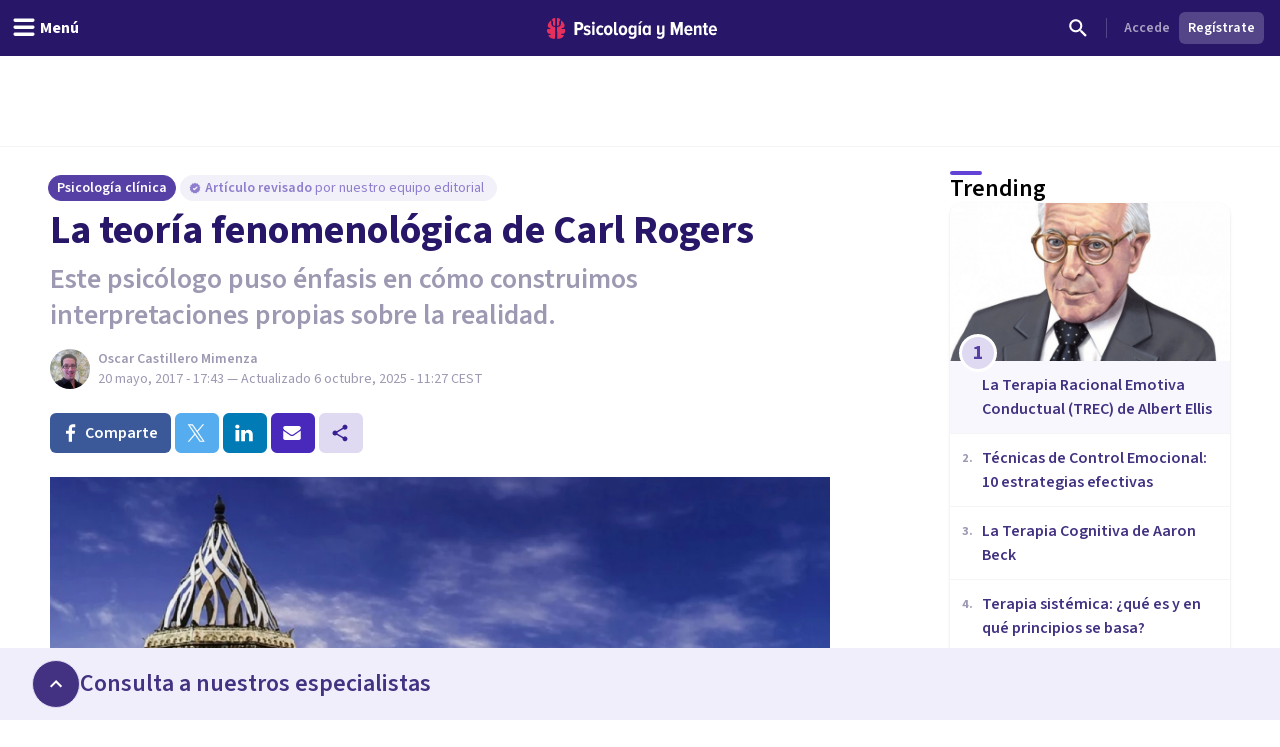

--- FILE ---
content_type: text/x-component
request_url: https://psicologiaymente.com/clinica/terapia-sistemica?_rsc=ntpqs
body_size: -248
content:
0:["fp6SCYDllIuwfp46auigG",[["children",["blogCategory","clinica","d"],"children",["postSlug","terapia-sistemica","d"],[["postSlug","terapia-sistemica","d"],{"children":["__PAGE__",{}]},"$undefined","$undefined",true],null,null]]]


--- FILE ---
content_type: text/x-component
request_url: https://psicologiaymente.com/clinica/terapia-cognitivo-conductual?_rsc=ntpqs
body_size: -241
content:
0:["fp6SCYDllIuwfp46auigG",[["children",["blogCategory","clinica","d"],"children",["postSlug","terapia-cognitivo-conductual","d"],[["postSlug","terapia-cognitivo-conductual","d"],{"children":["__PAGE__",{}]},"$undefined","$undefined",true],null,null]]]


--- FILE ---
content_type: text/x-component
request_url: https://psicologiaymente.com/clinica/tipos-trastornos-habla?_rsc=ntpqs
body_size: -244
content:
0:["fp6SCYDllIuwfp46auigG",[["children",["blogCategory","clinica","d"],"children",["postSlug","tipos-trastornos-habla","d"],[["postSlug","tipos-trastornos-habla","d"],{"children":["__PAGE__",{}]},"$undefined","$undefined",true],null,null]]]


--- FILE ---
content_type: text/x-component
request_url: https://psicologiaymente.com/clinica/teoria-psicoanalitica-melanie-klein?_rsc=ntpqs
body_size: -179
content:
0:["fp6SCYDllIuwfp46auigG",[["children",["blogCategory","clinica","d"],"children",["postSlug","teoria-psicoanalitica-melanie-klein","d"],[["postSlug","teoria-psicoanalitica-melanie-klein","d"],{"children":["__PAGE__",{}]},"$undefined","$undefined",true],null,null]]]


--- FILE ---
content_type: application/javascript; charset=UTF-8
request_url: https://psicologiaymente.com/_next/static/chunks/app/%5BblogCategory%5D/%5BpostSlug%5D/page-6ca16c712f9373bc.js
body_size: 40120
content:
(self.webpackChunk_N_E=self.webpackChunk_N_E||[]).push([[9211],{23824:function(e,t,r){Promise.resolve().then(r.bind(r,24358)),Promise.resolve().then(r.bind(r,20828)),Promise.resolve().then(r.t.bind(r,11422,23)),Promise.resolve().then(r.bind(r,19035)),Promise.resolve().then(r.bind(r,39444)),Promise.resolve().then(r.bind(r,86312)),Promise.resolve().then(r.bind(r,62522)),Promise.resolve().then(r.bind(r,76695)),Promise.resolve().then(r.bind(r,13887)),Promise.resolve().then(r.bind(r,56470)),Promise.resolve().then(r.bind(r,18510)),Promise.resolve().then(r.bind(r,73013)),Promise.resolve().then(r.bind(r,1830)),Promise.resolve().then(r.bind(r,52184)),Promise.resolve().then(r.bind(r,67324)),Promise.resolve().then(r.bind(r,41735)),Promise.resolve().then(r.bind(r,11383)),Promise.resolve().then(r.bind(r,16397)),Promise.resolve().then(r.bind(r,22336)),Promise.resolve().then(r.bind(r,85899)),Promise.resolve().then(r.bind(r,16473)),Promise.resolve().then(r.bind(r,79719))},31490:function(e,t,r){"use strict";var n=r(75524),l={"text/plain":"Text","text/html":"Url",default:"Text"};e.exports=function(e,t){var r,a,i,s,o,c,d,u,p=!1;t||(t={}),i=t.debug||!1;try{if(o=n(),c=document.createRange(),d=document.getSelection(),(u=document.createElement("span")).textContent=e,u.ariaHidden="true",u.style.all="unset",u.style.position="fixed",u.style.top=0,u.style.clip="rect(0, 0, 0, 0)",u.style.whiteSpace="pre",u.style.webkitUserSelect="text",u.style.MozUserSelect="text",u.style.msUserSelect="text",u.style.userSelect="text",u.addEventListener("copy",function(r){if(r.stopPropagation(),t.format){if(r.preventDefault(),void 0===r.clipboardData){i&&console.warn("unable to use e.clipboardData"),i&&console.warn("trying IE specific stuff"),window.clipboardData.clearData();var n=l[t.format]||l.default;window.clipboardData.setData(n,e)}else r.clipboardData.clearData(),r.clipboardData.setData(t.format,e)}t.onCopy&&(r.preventDefault(),t.onCopy(r.clipboardData))}),document.body.appendChild(u),c.selectNodeContents(u),d.addRange(c),!document.execCommand("copy"))throw Error("copy command was unsuccessful");p=!0}catch(n){i&&console.error("unable to copy using execCommand: ",n),i&&console.warn("trying IE specific stuff");try{window.clipboardData.setData(t.format||"text",e),t.onCopy&&t.onCopy(window.clipboardData),p=!0}catch(n){i&&console.error("unable to copy using clipboardData: ",n),i&&console.error("falling back to prompt"),r="message"in t?t.message:"Copy to clipboard: #{key}, Enter",a=(/mac os x/i.test(navigator.userAgent)?"⌘":"Ctrl")+"+C",s=r.replace(/#{\s*key\s*}/g,a),window.prompt(s,e)}}finally{d&&("function"==typeof d.removeRange?d.removeRange(c):d.removeAllRanges()),u&&document.body.removeChild(u),o()}return p}},56829:function(e){"use strict";e.exports=function(e){let t=arguments.length>1&&void 0!==arguments[1]?arguments[1]:{};if(!e)return;let r={key:["source","protocol","authority","userInfo","user","password","host","port","relative","path","directory","file","query","anchor"],q:{name:"queryKey",parser:/(?:^|&)([^&=]*)=?([^&]*)/g},parser:{strict:/^(?:([^:/?#]+):)?(?:\/\/((?:(([^:@]*)(?::([^:@]*))?)?@)?([^:/?#]*)(?::(\d*))?))?((((?:[^?#/]*\/)*)([^?#]*))(?:\?([^#]*))?(?:#(.*))?)/,loose:/^(?:(?![^:@]+:[^:@/]*@)([^:/?#.]+):)?(?:\/\/)?((?:(([^:@]*)(?::([^:@]*))?)?@)?([^:/?#]*)(?::(\d*))?)(((\/(?:[^?#](?![^?#/]*\.[^?#/.]+(?:[?#]|$)))*\/?)?([^?#/]*))(?:\?([^#]*))?(?:#(.*))?)/}},n=r.parser[t.strictMode?"strict":"loose"].exec(e),l={},a=14;for(;a--;)l[r.key[a]]=n[a]||"";return l[r.q.name]={},l[r.key[12]].replace(r.q.parser,function(e,t,n){t&&(l[r.q.name][t]=n)}),l}},75524:function(e){"use strict";e.exports=function(){var e=document.getSelection();if(!e.rangeCount)return function(){};for(var t=document.activeElement,r=[],n=0;n<e.rangeCount;n++)r.push(e.getRangeAt(n));switch(t.tagName.toUpperCase()){case"INPUT":case"TEXTAREA":t.blur();break;default:t=null}return e.removeAllRanges(),function(){"Caret"===e.type&&e.removeAllRanges(),e.rangeCount||r.forEach(function(t){e.addRange(t)}),t&&t.focus()}}},39444:function(e,t,r){"use strict";r.r(t),r.d(t,{ArticleAuthor:function(){return R}});var n=r(52504);r(49745);var l=r(78905),a=r(90265),i=r(27050),s=r(50600),o=r(62452),c=r(9377),d=r(79199),u=r(32140),p=r(97671),m=r(8323),f=r(76383),h=r(32694),x=r(73172),v=r(24878),g=r(98166),b=r(87707),w=r(99502),y=r(1541),j=r(86391),N=r(64036),C=r(45705),k=r(40686),S=r(19032),P=r(6433);let R=e=>{let{avatarUrl:t,webpAvatarUrl:r,name:R,title:L,description:_,resourcePath:E,professional:M,socialNetworks:T,simple:Z}=e,{handleToggleVisibility:A,ref:I,show:D}=(0,s.R)(),{handleToggleVisibility:z,ref:W,show:U}=(0,s.R)(),{handleToggleVisibility:F,ref:V,show:O}=(0,s.R)(),{handleToggleVisibility:B,ref:H,show:G}=(0,s.R)(),Y=(null==M?void 0:M.phoneNumber)&&(null==M?void 0:M.isGold)&&(null==M?void 0:M.isPublicPhoneNumber),q=(null==M?void 0:M.isPremium)?"premium":(null==M?void 0:M.isGold)?"gold":"free",J=window.location.pathname,{contactOptions:X,openWhatsApp:Q,trackPhoneContact:K,trackWhatsAppContact:$}=(0,i.l)({countryCode:null,professionalId:(null==M?void 0:M.id)||"",professionalCurrency:(null==M?void 0:M.sessionCurrency)||null,professionalStartingCost:(null==M?void 0:M.startingCost)||null,professionalPlan:q,professionalDisplayName:(null==M?void 0:M.fullName)||"",formattedPhoneNumber:(null==M?void 0:M.formattedPhoneNumber)||"",formattedWhatsAppNumber:null==M?void 0:M.formattedWhatsAppNumber,contactOrigin:l.iug.BlogPostAuthorFooter,contactUrl:J,showPhoneButton:Y,showWhatsAppButton:(null==M?void 0:M.isWhatsAppAvailable)&&!!(null==M?void 0:M.isPremium),onShowEmailContactModal:A,onShowPhoneContactModal:z,onShowWhatsAppFormModal:()=>{$("","","","","").then(()=>{Q()}).catch(e=>{console.error("Failed to track WhatsApp contact:",e),Q()})},onShowPhoneFormModal:()=>{K("","","","","").then(()=>{z()}).catch(e=>{console.error("Failed to track phone contact:",e),z()})}}),ee=!!(null==M?void 0:M.id);return(0,n.jsxs)(n.Fragment,{children:[(0,n.jsxs)("div",{className:"px-4 py-6 lg:px-6",children:[(0,n.jsxs)("header",{className:"flex flex-col border-b border-grey-100 pb-4 md:flex-row",children:[(0,n.jsxs)("div",{className:"flex grow",children:[(0,n.jsx)("a",{href:E,rel:"author",children:(0,n.jsx)(o.q,{name:R,src:t,webpSrc:r,size:"large",className:"shrink-0",rounded:!ee,showGoldBadge:ee})}),(0,n.jsxs)("address",{className:"ml-3 flex flex-col not-italic","data-testid":"authorInfo",children:[(0,n.jsx)(P.v,{variant:"semibold",className:"text-purple-pop-600",children:(0,n.jsx)("a",{href:E,rel:"author",children:(0,a.LF)(R)})}),(0,n.jsx)(S.u,{className:"text-purple-grey-400-legacy",children:L}),ee&&(0,n.jsxs)("div",{className:"-mx-1","data-testid":"professionalAuthorInfo",children:[(null==M?void 0:M.city)&&(0,n.jsx)(u.Yx,{label:M.city,prefixIcon:v.t,variant:"attribute",className:"m-1",size:"xxsmall"}),!Z&&(null==M?void 0:M.hasOnlineServices)&&(0,n.jsx)(u.Yx,{label:"Terapia online",prefixIcon:b.O,variant:"attribute",size:"xxsmall",className:"m-1"})]})]})]}),!Z&&ee&&((null==M?void 0:M.isGold)||(null==M?void 0:M.isPremium))&&(0,n.jsxs)("div",{className:"mt-3.5 flex w-full flex-row space-x-9px md:mt-0 md:w-135px md:flex-col md:space-x-0 md:space-y-9px",children:[(0,n.jsx)("div",{className:"flex-1",children:(0,n.jsx)(d.zx,{btnType:"block",href:M.resourcePath,children:"Ver perfil"})}),(0,n.jsx)("div",{className:"flex-1",children:(0,n.jsx)(p.L,{items:X,useClick:!0,children:(0,n.jsx)(d.zx,{btnType:"block",color:"primaryStroke",iconAfter:m.g,children:"Contactar"})})})]})]}),(0,n.jsx)(S.u,{tag:"div",className:"pt-4 text-purple-grey-400-legacy",children:_}),!Z&&T&&(0,n.jsxs)("div",{className:"-mx-1 pt-4",children:[T.website&&(0,n.jsx)(c.E,{"aria-label":"Sitio web",size:"small",icon:w.S,color:"primaryGhost",href:T.website,label:new URL(T.website).hostname,className:"m-1",rel:"nofollow",externalLink:!0}),T.facebook&&(0,n.jsx)(c.E,{"aria-label":"Perfil de Facebook",size:"small",icon:f.z,color:"socialFacebook",href:T.facebook,className:"m-1",rel:"nofollow",externalLink:!0}),T.instagram&&(0,n.jsx)(c.E,{"aria-label":"Perfil de Instagram",size:"small",icon:h.R,color:"socialInstagram",href:T.instagram,className:"m-1",rel:"nofollow",externalLink:!0}),T.linkedin&&(0,n.jsx)(c.E,{"aria-label":"Perfil de LinkedIn",size:"small",icon:x.j,color:"socialLinkedin",href:T.linkedin,className:"m-1",rel:"nofollow",externalLink:!0}),T.meneame&&(0,n.jsx)(c.E,{"aria-label":"Perfil de Men\xe9ame",size:"small",icon:g.o,color:"socialMeneame",href:T.meneame,className:"m-1",rel:"nofollow",externalLink:!0}),T.twitter&&(0,n.jsx)(c.E,{"aria-label":"Perfil de Twitter",size:"small",icon:j.k,color:"socialTwitter",href:T.twitter,className:"m-1",rel:"nofollow",externalLink:!0}),T.whatsapp&&(0,n.jsx)(c.E,{"aria-label":"Perfil de WhatsApp",size:"small",icon:y.i,color:"socialWhatsapp",href:T.whatsapp,className:"m-1",rel:"nofollow",externalLink:!0}),T.youtube&&(0,n.jsx)(c.E,{"aria-label":"Perfil de YouTube",size:"small",icon:N.z,color:"socialYoutube",href:T.youtube,className:"m-1",rel:"nofollow",externalLink:!0})]})]}),!Z&&ee&&(0,n.jsx)(n.Fragment,{children:D?(0,n.jsx)(n.Fragment,{children:(0,n.jsx)(C.d,{show:!0,avatarUrl:null==M?void 0:M.avatarResponsiveUrls.medium,webpAvatarUrl:null==M?void 0:M.avatarResponsiveUrls.mediumWebp,averageReviewsRating:null==M?void 0:M.averageReviewRating,displayName:null==M?void 0:M.displayName,professionalId:null==M?void 0:M.id,handleHide:A,ref:I,professionalPlan:q})}):Y&&U&&(0,n.jsx)(k.D,{show:!0,avatarUrl:null==M?void 0:M.avatarResponsiveUrls.medium,webpAvatarUrl:null==M?void 0:M.avatarResponsiveUrls.mediumWebp,averageReviewRating:null==M?void 0:M.averageReviewRating,displayName:null==M?void 0:M.displayName,formattedPhoneNumber:null==M?void 0:M.formattedPhoneNumber,formattedWhatsAppNumber:null==M?void 0:M.formattedWhatsAppNumber,isWhatsAppAvailable:null==M?void 0:M.isWhatsAppAvailable,phoneCountry:(null==M?void 0:M.phoneCountry)||(null==M?void 0:M.countryCode),handleHide:z,ref:W})})]})}},86312:function(e,t,r){"use strict";r.r(t),r.d(t,{BlogPostCitate:function(){return x}});var n=r(52504);r(49745);var l=r(72604),a=r(87103),i=r(44926),s=r(31490),o=r.n(s),c=r(50308),d=r(9377),u=r(79199),p=r(78846);let m=e=>{let{className:t="w-6 h-6",...r}=e;return(0,n.jsx)("svg",{width:"24",height:"24",viewBox:"0 0 24 24",fill:"none",xmlns:"http://www.w3.org/2000/svg",className:t,...r,children:(0,n.jsx)("path",{d:"M5.7 18L8 14C6.9 14 5.95833 13.6083 5.175 12.825C4.39167 12.0417 4 11.1 4 10C4 8.9 4.39167 7.95833 5.175 7.175C5.95833 6.39167 6.9 6 8 6C9.1 6 10.0417 6.39167 10.825 7.175C11.6083 7.95833 12 8.9 12 10C12 10.3833 11.9542 10.7375 11.8625 11.0625C11.7708 11.3875 11.6333 11.7 11.45 12L8 18H5.7ZM14.7 18L17 14C15.9 14 14.9583 13.6083 14.175 12.825C13.3917 12.0417 13 11.1 13 10C13 8.9 13.3917 7.95833 14.175 7.175C14.9583 6.39167 15.9 6 17 6C18.1 6 19.0417 6.39167 19.825 7.175C20.6083 7.95833 21 8.9 21 10C21 10.3833 20.9542 10.7375 20.8625 11.0625C20.7708 11.3875 20.6333 11.7 20.45 12L17 18H14.7Z",fill:"currentColor"})})};var f=r(19032),h=r(85092);let x=e=>{let{authorName:t,formattedDate:r,postTitle:s,postUrl:x}=e,{showSuccessNotification:v}=(0,c.l)(),g=()=>{o()("".concat(t,". (").concat(r,"). ").concat(s,". Portal Psicolog\xeda y Mente. ").concat(x)),v({title:"Cita copiada en el portapapeles",hasIcon:!0})};return(0,n.jsx)(l.p,{children:e=>{let{open:o}=e;return(0,n.jsxs)("div",{className:"flex flex-col rounded-md bg-purple-50",children:[(0,n.jsxs)(l.p.Button,{as:"header",className:(0,i.Z)("group flex cursor-pointer items-center gap-2 p-4 md:p-6"),"data-testid":"toggleButton",children:[(0,n.jsx)(m,{className:"text-purple-400"}),(0,n.jsx)(h.Y,{className:"grow text-purple-400 group-hover:underline",children:"C\xf3mo citar este art\xedculo"}),(0,n.jsx)(d.E,{"aria-label":o?"Desplegar instrucciones":"Colapsar instrucciones",icon:p.T,size:"tiny",className:(0,i.Z)("transform transition duration-300",{"rotate-180":o}),isEmpty:!0})]}),(0,n.jsx)(a.u,{show:!o,enter:"transition-opacity duration-75",enterFrom:"opacity-0",enterTo:"opacity-100",leave:"transition-opacity duration-150",leaveFrom:"opacity-100",leaveTo:"opacity-0",children:(0,n.jsxs)(l.p.Panel,{className:"flex flex-col gap-3 px-4 pb-4 md:px-6 md:pb-6",children:[(0,n.jsx)(f.u,{tag:"p",className:"text-purple-grey-600",children:"Al citar, reconoces el trabajo original, evitas problemas de plagio y permites a tus lectores acceder a las fuentes originales para obtener m\xe1s informaci\xf3n o verificar datos. Aseg\xfarate siempre de dar cr\xe9dito a los autores y de citar de forma adecuada."}),(0,n.jsxs)("blockquote",{className:"flex flex-col gap-2 border-l-3px border-purple-300 pl-4 text-purple-grey-600","data-testid":"blogPostCitate",children:[(0,n.jsxs)(f.u,{tag:"p",children:[t,". (",r,"). ",(0,n.jsxs)("span",{className:"italic",children:[s,"."]})," Portal Psicolog\xeda y Mente. ",x]}),(0,n.jsx)("div",{className:"inline-block",children:(0,n.jsx)(u.zx,{size:"small",color:"primaryStroke",onClick:g,children:"Copiar cita"})})]})]})})]})}})}},62522:function(e,t,r){"use strict";r.r(t),r.d(t,{BlogPostContainer:function(){return R}});var n=r(52504),l=r(49745),a=r(60045),i=Object.defineProperty,s=new Map,o=new WeakMap,c=0,d=void 0;l.Component;var u=r(44926),p=r(16038),m=r(10139),f=r(79199),h=r(97671),x=r(99075),v=r(76383),g=r(73172),b=r(87504),w=r(1541),y=r(86391),j=r(19032),N=r(15664),C=r(20673);let k=e=>{let{title:t,url:r,shareSource:l,media:a,containerClass:i,windowSize:s,isRounded:o,hasTooltip:c}=e,{getArrowProps:d,getTooltipProps:m,setTooltipRef:k,setTriggerRef:S,visible:P}=(0,p.O)({offset:[0,0]},{placement:"right"});return(0,n.jsxs)("div",{className:(0,u.W)("grid grid-cols-5 grid-rows-1 transition-all duration-200",i),children:[(0,n.jsx)(N.T,{"aria-label":"Compartir en Facebook",btnColor:"facebook",icon:v.z,network:"facebook",title:t,url:r,shareSource:l,className:(0,u.W)({"rounded-bl-md rounded-tl-md rounded-tr-none md:rounded-bl-none md:rounded-tr-md":o}),isRounded:!1,...c&&{tooltipLabel:"Facebook",tooltipPlacement:"right"}}),(0,n.jsx)(N.T,{"aria-label":"Compartir en X",btnColor:"twitter",icon:y.k,network:"twitter",title:t,url:r,shareSource:l,media:a,isRounded:!1,...c&&{tooltipLabel:"X",tooltipPlacement:"right"}}),(0,n.jsx)(N.T,{"aria-label":"Compartir en LinkedIn",btnColor:"linkedin",icon:g.j,network:"linkedin",title:t,url:r,shareSource:l,media:a,isRounded:!1,...c&&{tooltipLabel:"LinkedIn",tooltipPlacement:"right"}}),(0,n.jsxs)(n.Fragment,{children:[(0,n.jsx)(f.zx,{"aria-label":"Compartir en WhatsApp",ref:S,color:"whatsapp",iconBefore:w.i,isRounded:!1,className:"md:hidden",onClick:()=>{window.location.href="whatsapp://send?text="+encodeURIComponent("".concat(t," ").concat(r))}}),P&&c?(0,n.jsxs)("div",{ref:k,...m({className:"tooltip-container"}),children:[(0,n.jsx)("div",{...d({className:"tooltip-arrow"})}),(0,n.jsx)(j.u,{size:"small",variant:"semibold",children:"WhatsApp"})]}):null]}),(0,n.jsx)(N.T,{"aria-label":"Compartir por E-mail",className:"hidden md:inline-flex",btnColor:"primary",icon:x._,network:"email",title:t,url:r,media:a,shareSource:l,...c&&{tooltipLabel:"E-mail",tooltipPlacement:"right"},isRounded:!1}),(0,n.jsx)(h.L,{useClick:!0,items:(0,C.q)({title:t,url:r,media:a,shareSource:l}),size:"small",position:(null==s?void 0:s.width)<768?"bottomRight":"rightTop",children:(0,n.jsx)(f.zx,{"aria-label":"Compartir v\xeda...",btnType:"block",color:"primaryGhost",iconBefore:b.F,className:(0,u.W)({"overflow-hidden rounded-bl-none rounded-br-md rounded-tr-md md:rounded-bl-md md:rounded-tr-none":o}),isRounded:!1})})]})},S=e=>{let{title:t,url:r,shareSource:a,isSticky:i}=e,[s,o]=l.useState(!1),c=(0,m.i)();return l.useEffect(()=>{"number"!=typeof(null==c?void 0:c.width)||s||o(!0)},[null==c?void 0:c.width,s]),s?(0,n.jsxs)(n.Fragment,{children:[(0,n.jsx)(k,{title:t,url:r,shareSource:a,windowSize:c,containerClass:"md:sticky top-20 w-full md:w-10 md:grid-cols-1 md:grid-rows-5",isRounded:!0,hasTooltip:!0}),(0,n.jsx)(k,{title:t,url:r,shareSource:a,windowSize:c,containerClass:(0,u.W)("fixed left-0 right-0 top-14 z-30 w-full transform transition duration-200",c.width<768&&i?"translate-y-0":"-translate-y-14")})]}):null};var P=r(50931);function R(e){let{postTitle:t,postUrl:r,aboveArticle:i,aside:u,header:p,articleInnerContent:m,footer:f}=e,[h,x]=function(){let[e,t,r]=function(){var e;let{threshold:t,delay:r,trackVisibility:n,rootMargin:a,root:i,triggerOnce:u,skip:p,initialInView:m,fallbackInView:f,onChange:h}=arguments.length>0&&void 0!==arguments[0]?arguments[0]:{},[x,v]=l.useState(null),g=l.useRef(),[b,w]=l.useState({inView:!!m,entry:void 0});g.current=h,l.useEffect(()=>{let e;if(!p&&x)return e=function(e,t){let r=arguments.length>2&&void 0!==arguments[2]?arguments[2]:{},n=arguments.length>3&&void 0!==arguments[3]?arguments[3]:d;if(void 0===window.IntersectionObserver&&void 0!==n){let l=e.getBoundingClientRect();return t(n,{isIntersecting:n,target:e,intersectionRatio:"number"==typeof r.threshold?r.threshold:0,time:0,boundingClientRect:l,intersectionRect:l,rootBounds:l}),()=>{}}let{id:l,observer:a,elements:i}=function(e){let t=Object.keys(e).sort().filter(t=>void 0!==e[t]).map(t=>{var r;return"".concat(t,"_").concat("root"===t?(r=e.root)?(o.has(r)||(c+=1,o.set(r,c.toString())),o.get(r)):"0":e[t])}).toString(),r=s.get(t);if(!r){let n;let l=new Map,a=new IntersectionObserver(t=>{t.forEach(t=>{var r;let a=t.isIntersecting&&n.some(e=>t.intersectionRatio>=e);e.trackVisibility&&void 0===t.isVisible&&(t.isVisible=a),null==(r=l.get(t.target))||r.forEach(e=>{e(a,t)})})},e);n=a.thresholds||(Array.isArray(e.threshold)?e.threshold:[e.threshold||0]),r={id:t,observer:a,elements:l},s.set(t,r)}return r}(r),u=i.get(e)||[];return i.has(e)||i.set(e,u),u.push(t),a.observe(e),function(){u.splice(u.indexOf(t),1),0===u.length&&(i.delete(e),a.unobserve(e)),0===i.size&&(a.disconnect(),s.delete(l))}}(x,(t,r)=>{w({inView:t,entry:r}),g.current&&g.current(t,r),r.isIntersecting&&u&&e&&(e(),e=void 0)},{root:i,rootMargin:a,threshold:t,trackVisibility:n,delay:r},f),()=>{e&&e()}},[Array.isArray(t)?t.toString():t,x,i,a,u,p,n,f,r]);let y=null==(e=b.entry)?void 0:e.target,j=l.useRef();x||!y||u||p||j.current===y||(j.current=y,w({inView:!!m,entry:void 0}));let N=[v,b.inView,b.entry];return N.ref=N[0],N.inView=N[1],N.entry=N[2],N}(),[n,a]=l.useState(0),i=null==r?void 0:r.target;return l.useEffect(()=>{let e=()=>{i&&a(function(e){let t=arguments.length>1&&void 0!==arguments[1]?arguments[1]:0,r=arguments.length>2&&void 0!==arguments[2]?arguments[2]:window;if(!r)return 0;let n=(r instanceof Element?r.clientHeight:r.innerHeight)||0,l=t*e.height;return 1-Math.max(0,Math.min(1,(e.bottom-l)/(n+e.height-2*l)))}(i.getBoundingClientRect()))};if(t)return window.addEventListener("scroll",e,{passive:!0}),window.addEventListener("resize",e),()=>{window.removeEventListener("scroll",e),window.removeEventListener("resize",e)};e()},[t,i]),[e,n,r]}(),v=l.useRef(null),[g,b]=(0,a.S)({elementRef:v,rootMargin:"0px 0px 50px 0px"}),w=!!(!g&&(null==b?void 0:b.boundingClientRect.top)&&b.boundingClientRect.top<0);return(0,n.jsxs)(n.Fragment,{children:[i,(0,n.jsx)("section",{className:"relative border-t border-t-grey-100 pb-8 pt-6 xl:pb-16",children:(0,n.jsxs)(P.M,{children:[(0,n.jsxs)("article",{className:"col-span-full lg:col-span-8",children:[p,(0,n.jsxs)("div",{className:"relative mt-6",children:[(0,n.jsx)("div",{ref:v}),(0,n.jsx)("div",{className:"inset-y-0 md:absolute md:top-0 md:-ml-20 lg:ml-0",children:(0,n.jsx)(S,{title:t,url:r,isSticky:w,shareSource:"article"})}),(0,n.jsx)("div",{className:"mt-4 pl-0 md:mt-0 lg:pl-20",ref:h,children:m})]})]}),u]})}),f]})}},76695:function(e,t,r){"use strict";r.r(t),r.d(t,{BlogPostContent:function(){return J}});var n,l,a=r(52504),i=r(49745),s=r(44926),o=(0,r(90415).Z)(function(e,t,r){e=e<r.length&&e>=0?e:r.length;var n=Array.prototype.slice.call(r,0);return n.splice(e,0,t),n}),c=r(68783),d=r.n(c),u=r(11043),p=r(79199),m=r(59694),f=r(90842),h=r(19032),x=r(43678);let v=e=>{let{className:t,blogPostSlug:r,courseSlug:n,imageUrls:l,title:i,description:o,resourcePath:c,callToActionText:v}=e;return(0,a.jsxs)("div",{className:(0,s.W)("box-border flex flex-col-reverse overflow-hidden rounded-2xl border-2 border-purple-200 md:flex-row",t),children:[(0,a.jsxs)("div",{className:"flex grow flex-col justify-between space-y-4 p-5 md:space-y-14 md:p-8",children:[(0,a.jsxs)("div",{className:"flex flex-col",children:[(0,a.jsx)(x.D,{className:"text-purple-600 md:text-head",children:i}),(0,a.jsx)(h.u,{className:"mt-1 text-purple-grey-500",children:o})]}),(0,a.jsx)("div",{className:"inline",children:(0,a.jsx)(p.zx,{color:"primary",size:"large",iconAfter:m.d,href:(0,u.uk)(c,{source:"funnels",medium:"banner",content:"leading",campaign:n?"course_".concat(n):"directory-default",term:r}),onClick:()=>{n||d().dataLayer({dataLayer:{event:"directory_funnel_ad_click",directory_funnel_ad_click:{content:"leading",blog_post_slug:r}}})},children:v})})]}),(0,a.jsxs)("div",{className:"aspect-[42/9] min-h-full w-full shrink-0 md:aspect-square md:w-[232px]",children:[(0,a.jsx)(f.E,{className:"h-full w-full object-cover object-center md:hidden",src:l.small,webpSrc:l.smallWebp,alt:n?"Los mejores cursos de psicolog\xeda online a tu disposici\xf3n":"Encuentra psic\xf3logos cerca de ti"}),(0,a.jsx)(f.E,{className:"hidden h-full w-full object-cover object-center md:block",src:l.large,webpSrc:l.largeWebp,alt:n?"Los mejores cursos de psicolog\xeda online a tu disposici\xf3n":"Encuentra psic\xf3logos cerca de ti"})]})]})},g=(e,t,r)=>{let n=i.useRef(e),[l,s]=i.useState(!t),c=i.useRef(null);return i.useEffect(()=>{t&&(n.current=e,s(!1))},[t,e]),i.useEffect(function(){(null==c?void 0:c.current)&&!l&&t&&window.requestAnimationFrame(()=>{if(!(null==c?void 0:c.current))return;let e=c.current.querySelector("p:nth-of-type(2)"),l=Array.from(c.current.children).indexOf(e)+2;n.current=o(l,(0,a.jsx)(v,{className:"not-prose prose-unprose my-6",blogPostSlug:r,courseSlug:(null==t?void 0:t.variant)==="course"?t.slug:void 0,title:t.funnelTitle,description:t.funnelDescription,imageUrls:t.imageUrls,resourcePath:t.resourcePath,callToActionText:(null==t?void 0:t.variant)==="directory"?"Conoce a nuestros profesionales":"M\xe1s informaci\xf3n"},"funnelLeadingBanner"),n.current),s(!0)})},[l,t,r]),[n.current,c]};var b=r(5506),w=r(78905),y=r(67324),j=r(90265),N=r(27050),C=r(50600),k=r(88526),S=r(62452),P=r(32140),R=r(97671),L=r(8323),_=r(24878),E=r(87707),M=r(45705),T=r(40686),Z=r(6433);(n=l||(l={})).AVATAR_LINK="AVATAR_LINK",n.NAME_LINK="NAME_LINK",n.VIEW_PROFILE_BUTTON="VIEW_PROFILE_BUTTON",n.CONTACT_BUTTON="CONTACT_BUTTON";let A=e=>{var t,r;let{professional:n,onTrackClick:l}=e,{handleToggleVisibility:i,ref:s,show:o}=(0,C.R)(),{handleToggleVisibility:c,ref:d,show:u}=(0,C.R)(),m=null!==(r=null==n?void 0:null===(t=n.places)||void 0===t?void 0:t.some(e=>null==e?void 0:e.isOnline))&&void 0!==r&&r,f=(null==n?void 0:n.formattedPhoneNumber)&&(null==n?void 0:n.isGold)&&(null==n?void 0:n.isPublicPhoneNumber),x=(null==n?void 0:n.isPremium)?"premium":(null==n?void 0:n.isGold)?"gold":"free",v=window.location.pathname,{contactOptions:g,openWhatsApp:b,trackPhoneContact:y,trackWhatsAppContact:k}=(0,N.l)({countryCode:null,professionalId:(null==n?void 0:n.id)||"",professionalCurrency:(null==n?void 0:n.sessionCurrency)||null,professionalStartingCost:(null==n?void 0:n.startingCost)||null,professionalPlan:x,professionalDisplayName:(null==n?void 0:n.displayName)||"",formattedPhoneNumber:(null==n?void 0:n.formattedPhoneNumber)||"",formattedWhatsAppNumber:"",contactOrigin:w.iug.BlogPostIncontent,contactUrl:v,showPhoneButton:f,showWhatsAppButton:(null==n?void 0:n.isWhatsAppAvailable)&&!!(null==n?void 0:n.isPremium),onShowEmailContactModal:()=>{l("CONTACT_BUTTON"),i()},onShowPhoneContactModal:c,onShowWhatsAppFormModal:()=>{l("CONTACT_BUTTON"),k("","","","","").then(()=>{b()}).catch(e=>{console.error("Failed to track WhatsApp contact:",e),b()})},onShowPhoneFormModal:()=>{l("CONTACT_BUTTON"),y("","","","","").then(()=>{c()}).catch(e=>{console.error("Failed to track phone contact:",e),c()})}}),A=!!(null==n?void 0:n.id),I=(null==n?void 0:n.isGold)||(null==n?void 0:n.isPremium);return(0,a.jsxs)(a.Fragment,{children:[(0,a.jsxs)("div",{className:"not-prose flex flex-col rounded-lg border-2 border-purple-100 bg-white p-4 shadow-sm transition-shadow hover:shadow-md lg:p-6",children:[(0,a.jsx)("header",{className:"flex border-b border-grey-100 pb-4",children:(0,a.jsxs)("div",{className:"flex grow items-start",children:[(0,a.jsx)("a",{href:n.resourcePath,onClick:e=>{e.preventDefault(),l("AVATAR_LINK"),window.location.href=n.resourcePath},className:"shrink-0",children:(0,a.jsx)(S.q,{name:n.displayName,src:n.avatarResponsiveUrls.large,webpSrc:n.avatarResponsiveUrls.largeWebp,size:"large",className:"shrink-0",rounded:!A,showGoldBadge:I})}),(0,a.jsxs)("address",{className:"ml-3 flex min-w-0 flex-1 flex-col not-italic",children:[(0,a.jsx)(Z.v,{variant:"semibold",className:"truncate text-purple-pop-600",children:(0,a.jsx)("a",{href:n.resourcePath,onClick:e=>{e.preventDefault(),l("NAME_LINK"),window.location.href=n.resourcePath},children:(0,j.LF)(n.displayName)})}),n.title&&(0,a.jsx)(h.u,{className:"line-clamp-2 text-sm text-purple-grey-400-legacy",children:n.title}),A&&(0,a.jsxs)("div",{className:"-mx-1 mt-1 flex flex-wrap",children:[(null==n?void 0:n.city)&&(0,a.jsx)(P.Yx,{label:n.city,prefixIcon:_.t,variant:"attribute",className:"m-1",size:"xxsmall"}),m&&(0,a.jsx)(P.Yx,{label:"Terapia online",prefixIcon:E.O,variant:"attribute",size:"xxsmall",className:"m-1"})]})]})]})}),n.descriptionIntroduction&&(0,a.jsx)(h.u,{tag:"div",className:"line-clamp-3 py-4 text-sm text-purple-grey-400-legacy",children:n.descriptionIntroduction}),A&&I&&(0,a.jsxs)("div",{className:"mt-auto flex flex-col space-y-2 pt-2 sm:flex-row sm:space-x-2 sm:space-y-0",children:[(0,a.jsx)("div",{className:"flex-1",children:(0,a.jsx)(p.zx,{btnType:"block",href:n.resourcePath,onClick:()=>{l("VIEW_PROFILE_BUTTON")},className:"w-full",children:"Ver perfil"})}),(0,a.jsx)("div",{className:"flex-1",children:(0,a.jsx)(R.L,{items:g,useClick:!0,children:(0,a.jsx)(p.zx,{btnType:"block",color:"primaryStroke",iconAfter:L.g,className:"w-full",children:"Contactar"})})})]})]}),A&&(0,a.jsx)(a.Fragment,{children:o?(0,a.jsx)(M.d,{show:!0,avatarUrl:null==n?void 0:n.avatarResponsiveUrls.medium,webpAvatarUrl:null==n?void 0:n.avatarResponsiveUrls.mediumWebp,averageReviewsRating:null==n?void 0:n.averageReviewRating,displayName:null==n?void 0:n.displayName,professionalId:null==n?void 0:n.id,handleHide:i,ref:s,professionalPlan:x}):f&&u&&(0,a.jsx)(T.D,{show:!0,avatarUrl:null==n?void 0:n.avatarResponsiveUrls.medium,webpAvatarUrl:null==n?void 0:n.avatarResponsiveUrls.mediumWebp,averageReviewRating:null==n?void 0:n.averageReviewRating,displayName:null==n?void 0:n.displayName,formattedPhoneNumber:null==n?void 0:n.formattedPhoneNumber,formattedWhatsAppNumber:"",isWhatsAppAvailable:null==n?void 0:n.isWhatsAppAvailable,phoneCountry:(null==n?void 0:n.phoneCountry)||"",handleHide:c,ref:d})})]})},I=e=>{let{professionals:t,customTitle:r,maxProfessionals:n=4,isAnonimoPost:l}=e,{professionals:i}=(0,y.useProfessionals)(),s=t||i,o=(0,b.useRouter)(),c=(0,k.Z)();if(!s||0===s.length)return null;let u=s.slice(0,2),m=s.slice(0,n),f=(e,t)=>{d().dataLayer({dataLayer:{event:"featured_professional_click",featured_professional_click:{source:w.iug.BlogPostIncontent,source_url:window.location.href,professional_id:e.id,professional_display_name:e.displayName,trigger_element:t}}})},h=l?"/profesionales/".concat((null==c?void 0:c.toLowerCase())||"es"):"/directorio";return(0,a.jsxs)("div",{className:"flex flex-col gap-6",children:[!l&&(0,a.jsxs)(a.Fragment,{children:[(0,a.jsx)(x.D,{variant:"semibold",className:"text-center text-xl text-purple-pop-600 md:text-2xl",children:r||"Encuentra los mejores profesionales cerca de ti"}),(0,a.jsx)("div",{className:"grid grid-cols-1 gap-4 md:hidden",children:u.map(e=>(0,a.jsx)(A,{professional:e,onTrackClick:t=>f(e,t)},e.id))}),(0,a.jsx)("div",{className:"hidden grid-cols-2 gap-4 md:grid",children:m.map(e=>(0,a.jsx)(A,{professional:e,onTrackClick:t=>f(e,t)},e.id))})]}),(0,a.jsx)("div",{className:"mt-2 rounded-lg border-2 border-purple-100 bg-purple-pop-100 p-4 shadow-sm md:p-6",children:(0,a.jsxs)("div",{className:"flex flex-col items-center gap-2 text-center",children:[(0,a.jsx)(x.D,{variant:"semibold",className:"text-lg text-purple-pop-600 md:text-xl",children:l?"\xdanete a nuestra comunidad de profesionales":"Empieza hoy tu viaje de bienestar"}),(0,a.jsx)("p",{className:"text-sm text-purple-pop-600",children:l?"Reg\xedstrate y empieza a conseguir pacientes online.":"Accede a una amplia red de psic\xf3logos calificados. Empat\xeda y experiencia a tu servicio."}),(0,a.jsx)(p.zx,{btnType:"normal",className:"mt-2 w-full max-w-[280px] md:max-w-[320px]",onClick:()=>{o.push(h)},children:l?"Registrarme como profesional":"Encuentra profesionales"})]})})]})},D=e=>{let{originalContent:t,tags:r,isAnonimoPost:n}=e,l=i.useRef(t),[s,c]=i.useState(!1),d=i.useRef(null),{professionals:u}=(0,y.useProfessionals)();return i.useEffect(()=>{l.current=t,c(!1)},[t]),i.useEffect(()=>{(null==d?void 0:d.current)&&!s&&u&&window.requestAnimationFrame(()=>{let e;if(!(null==d?void 0:d.current))return;let t=d.current.scrollHeight/2;Array.from(d.current.children).every(r=>{let n=r.offsetTop;if(e)return!1;if(!(n>t)||"P"!==r.tagName)return!0;let a=function(e){let t=Object.keys(e).find(e=>e.startsWith("__reactFiber"));return e[t].key}(r);return e=l.current.findIndex(e=>e.key===a)+1,!0}),l.current=o(e,(0,a.jsx)(I,{isAnonimoPost:n},"featuredProfessionalsModule"),l.current),c(!0)})},[s,u]),[l.current,d]};var z=r(94996),W=r(71601),U=r(38805),F=r(95249),V=r(88268),O=r(70009),B=r(46267),H=r(99075),G=r(85092);let Y=e=>{var t,r;let{className:n}=e,l=(0,b.usePathname)(),o=(0,U.v)(),{isLoggedIn:c,...u}=(0,V.useViewer)(),m=null===(t=u.data)||void 0===t?void 0:t.viewer,[v,g]=i.useState(""),[y,{data:j,loading:N,error:C}]=(0,z.D)(w.HZ1,{variables:{input:{email:v,campaign:o}}}),{errors:k}=(0,F.V)(null==C?void 0:C.graphQLErrors),S=!!(null==m?void 0:m.isNewsletterSubscribed);if(i.useEffect(function(){(null==m?void 0:m.email)&&c&&!S&&g(m.email)},[c,S,null==m?void 0:m.email]),u.loading||S)return null;let P=async()=>{await y(),d().dataLayer({dataLayer:{event:"newsletter_signup",newsletter_signup:{url:l}}})};return(0,a.jsxs)("div",{className:(0,s.Z)("prose-unprose my-6 box-border flex flex-col gap-3 border-b-2 border-t-2 border-gray-100 py-8 sm:flex-row sm:gap-6",n),children:[(0,a.jsx)("div",{className:"relative w-full shrink-0 sm:w-[142px]",children:(0,a.jsxs)("div",{className:"overflow-hidden sm:absolute sm:inset-0",children:[(0,a.jsx)(f.E,{src:"/nx-img/newsletter/hero-banner_newsletter-desktop.png",alt:"",className:"hidden sm:block"}),(0,a.jsx)(f.E,{src:"/nx-img/newsletter/hero-banner_newsletter-mobile.png",alt:"",className:"sm:hidden"})]})}),(0,a.jsxs)("div",{className:"flex grow flex-col space-y-2",children:[(0,a.jsx)(G.Y,{className:"text-magenta-400-legacy",children:"Newsletter PyM"}),(0,a.jsx)(x.D,{className:"text-purple-600",children:"La pasi\xf3n por la psicolog\xeda tambi\xe9n en tu email"}),(0,a.jsx)(h.u,{className:"text-purple-grey-500",children:"\xdanete y recibe art\xedculos y contenidos exclusivos"}),(null==j?void 0:null===(r=j.subscribeToNewsletter)||void 0===r?void 0:r.status)?(0,a.jsxs)("div",{className:"flex items-center space-x-2 py-2",children:[(0,a.jsx)(B.B,{className:"text-green-500"}),(0,a.jsx)(Z.v,{variant:"semibold",className:"text-green-600",children:"Suscrito correctamente"})]}):(0,a.jsxs)("div",{className:"flex flex-col space-y-2 sm:flex-row sm:space-x-2 sm:space-y-0",children:[(0,a.jsx)("div",{className:"grow",children:(0,a.jsx)(O.o,{type:"email",size:"large",placeholder:"Introduce tu email",value:v,onChange:(0,W.Rx)(g),error:null==k?void 0:k.email})}),(0,a.jsx)(p.zx,{color:"secondary",size:"large",iconBefore:H._,onClick:P,disabled:N,children:N?"Enviando...":"Suscr\xedbete"})]}),(0,a.jsx)(h.u,{size:"small",className:"text-purple-grey-400-legacy",children:"Suscribi\xe9ndote aceptas la pol\xedtica de privacidad"})]})]})},q=e=>{var t,r;let{className:n}=e,l=(0,b.usePathname)(),o=(0,U.v)(),{isLoggedIn:c,...u}=(0,V.useViewer)(),m=null===(t=u.data)||void 0===t?void 0:t.viewer,[v,g]=i.useState(""),y=i.useMemo(()=>o?{...o,utmTerm:o.utmTerm?"".concat(o.utmTerm,"-parents-corner"):"parents-corner"}:{utmTerm:"parents-corner"},[o]),[j,{data:N,loading:C,error:k}]=(0,z.D)(w.HZ1,{variables:{input:{email:v,campaign:y}}}),{errors:S}=(0,F.V)(null==k?void 0:k.graphQLErrors),P=!!(null==m?void 0:m.isNewsletterSubscribed);if(i.useEffect(function(){(null==m?void 0:m.email)&&c&&!P&&g(m.email)},[c,P,null==m?void 0:m.email]),u.loading||P)return null;let R=async()=>{await j(),d().dataLayer({dataLayer:{event:"newsletter_signup",newsletter_signup:{url:l}}})};return(0,a.jsxs)("div",{className:(0,s.Z)("prose-unprose my-4 box-border flex flex-col-reverse gap-3 border-b-2 border-t-2 border-gray-100 py-6 sm:flex-row sm:gap-6",n),children:[(0,a.jsxs)("div",{className:"my-auto flex grow flex-col space-y-2",children:[(0,a.jsx)(G.Y,{className:"text-magenta-400-legacy",children:"\xbfTe interesa este contenido?"}),(0,a.jsx)(x.D,{className:"text-purple-600",children:"\xa1Suscr\xedbete a “La vida con hijos”!"}),(0,a.jsx)(h.u,{className:"text-purple-grey-500",children:"Nuevo newsletter de contenido exclusivo sobre crianza, educaci\xf3n y pareja."}),(null==N?void 0:null===(r=N.subscribeToNewsletter)||void 0===r?void 0:r.status)?(0,a.jsxs)("div",{className:"flex items-center space-x-2 py-2",children:[(0,a.jsx)(B.B,{className:"text-green-500"}),(0,a.jsx)(Z.v,{variant:"semibold",className:"text-green-600",children:"Suscrito correctamente"})]}):(0,a.jsxs)("div",{className:"flex flex-col space-y-2 sm:flex-row sm:space-x-2 sm:space-y-0",children:[(0,a.jsx)("div",{className:"grow",children:(0,a.jsx)(O.o,{type:"email",size:"large",placeholder:"Introduce tu email",value:v,onChange:(0,W.Rx)(g),error:null==S?void 0:S.email})}),(0,a.jsx)(p.zx,{color:"secondary",size:"large",iconBefore:H._,onClick:R,disabled:C,children:C?"Enviando...":"Suscr\xedbete"})]}),(0,a.jsx)(h.u,{size:"small",className:"text-purple-grey-400-legacy",children:"Al unirte, aceptas recibir comunicaciones v\xeda email y aceptas los T\xe9rminos y Condiciones."})]}),(0,a.jsx)("div",{className:"relative order-1 mx-auto flex w-[65%] shrink-0 sm:order-2 sm:w-[200px]",children:(0,a.jsxs)("div",{className:"my-auto",children:[(0,a.jsx)(f.E,{src:"/nx-img/newsletter/hero-banner_newsletter-parents-corner.png",webpSrc:"/nx-img/newsletter/hero-banner_newsletter-parents-corner.png",alt:"",className:"hidden w-[200px] sm:block"}),(0,a.jsx)(f.E,{src:"/nx-img/newsletter/hero-banner_newsletter-parents-corner.png",webpSrc:"/nx-img/newsletter/hero-banner_newsletter-parents-corner.png",alt:"",className:"sm:hidden sm:w-[142px]"})]})})]})},J=e=>{let{blogPostSlug:t,content:r,funnel:n,showMoreAds:l,tags:o,isBrandedContent:c,isPremiumAuthor:d,isAnonimoPost:u}=e,p=o.some(e=>"/tags/parents-corner"===e.resourcePath),[m,f]=D({originalContent:r,tags:o,isAnonimoPost:u}),[h,x]=g(r,n,t);i.useEffect(function(){var e;if(d)return;let t=null===(e=window)||void 0===e?void 0:e.__lxGc__;t.cmd.push(()=>t.display("smart-ads-1","_213878","_694520")),t.cmd.push(()=>t.display("smart-ads-2","_213878","_695210")),t.cmd.push(()=>t.display("smart-ads-d1","_213878","_689870"))},[d]);let v=c||d?x:f;return(0,a.jsx)(a.Fragment,{children:(0,a.jsxs)("div",{ref:v,id:"article-content-container",className:(0,s.W)("prose md:prose-md xl:prose-xl",l?"content-other distance-1-5":"distance-2-5",u&&"rincon-privado-content"),children:[c||d?h:m,(0,a.jsxs)(a.Fragment,{children:[(0,a.jsx)("div",{id:"smart-ads-1"}),(0,a.jsx)("div",{id:"smart-ads-2"}),(0,a.jsx)("div",{id:"smart-ads-d1"})]}),p?(0,a.jsx)(q,{}):(0,a.jsx)(Y,{})]})})}},13887:function(e,t,r){"use strict";r.r(t),r.d(t,{BlogPostFooter:function(){return en}});var n=r(52504),l=r(49745),a=r(60045);let i=e=>{let{isHidden:t}=e;return l.useEffect(()=>{var e;let t=null===(e=window)||void 0===e?void 0:e.__lxGc__;t.cmd.push(()=>t.display("HSD","_213878","_689937")),t.cmd.push(()=>t.display("HSM","_213878","_689943"))},[]),(0,n.jsxs)("div",{className:t?"hidden":void 0,children:[(0,n.jsx)("div",{id:"HSD"}),(0,n.jsx)("div",{id:"HSM"})]})};var s=r(44926),o=r(53167),c=r(90265),d=r(62452),u=r(42601),p=r(19032);let m={small:{avatar:{size:"small",rounded:!0},name:{size:"small",textColor:"text-purple-grey-400"}},opinions:{avatar:{size:"medium",rounded:!0},name:{size:"small",textColor:"text-purple-grey-400"}},proSmall:{avatar:{size:"medium",showGoldBadge:!0},name:{size:"small",textColor:"text-magenta-400-legacy"}},proMedium:{avatar:{size:"medium",showGoldBadge:!0},name:{size:"small",textColor:"text-magenta-400-legacy"}},proTestimonials:{avatar:{size:"large",rounded:!0},name:{size:"medium",textColor:"text-purple-grey-600"}}},f=e=>{let{avatarUrl:t,className:r,dateModified:l,datePublished:a,name:i,resourcePath:f,variant:h="opinions",webpAvatarUrl:x,whiteBackground:v=!0}=e,g=f?u.r:"div",b=m[h];return(0,n.jsxs)("div",{className:(0,s.W)("group inline-flex items-center space-x-2",r),children:[(0,n.jsx)(g,{..."string"==typeof f&&{href:f},rel:"author",children:(0,n.jsx)(d.q,{name:i,src:t,webpSrc:x,...b.avatar})}),(0,n.jsxs)("div",{className:(0,s.W)("flex flex-col",v?b.name.textColor:"text-white text-opacity-80"),children:[(0,n.jsx)(p.u,{tag:"p",variant:"semibold",className:f?"group-hover:underline":"",size:b.name.size,rel:"author",children:f?(0,n.jsx)(u.r,{href:f,children:(0,c.LF)(i)}):(0,c.LF)(i)}),!!a&&(0,n.jsxs)(p.u,{tag:"time",size:"small",dateTime:a,children:[(0,o.xL)({timestamp:a})," ",!!l&&(0,n.jsxs)(n.Fragment,{children:["— Actualizado ",(0,o.xL)({timestamp:l})," CEST"]})]})]})]})};var h=r(85092),x=r(6433);let v=e=>{var t,r,l,a,i;let{title:s,author:o,category:c,resourcePath:d,image:p}=e;return(0,n.jsxs)("article",{className:"flex flex-col overflow-hidden rounded-lg shadow-sm",children:[(0,n.jsx)(u.r,{href:d,children:(0,n.jsx)("div",{className:"relative aspect-16/9",children:(0,n.jsxs)("picture",{children:[(null===(t=p.responsiveUrls)||void 0===t?void 0:t.large)&&(0,n.jsx)("source",{srcSet:null===(r=p.responsiveUrls)||void 0===r?void 0:r.large,media:"(min-width: 1121px)"}),(null===(l=p.responsiveUrls)||void 0===l?void 0:l.medium)&&(0,n.jsx)("source",{srcSet:null===(a=p.responsiveUrls)||void 0===a?void 0:a.medium,media:"(min-width: 769px)"}),(0,n.jsx)("img",{srcSet:null===(i=p.responsiveUrls)||void 0===i?void 0:i.small,alt:p.altTag||s,className:"absolute h-full w-full object-cover",loading:"lazy"})]})})}),(0,n.jsxs)("div",{className:"box-border flex h-full grow flex-col rounded-b-lg border-b border-l border-r border-black border-opacity-10 p-3",children:[(0,n.jsxs)("div",{className:"flex flex-col",children:[(0,n.jsx)(h.Y,{className:"text-purple-pop-400",children:c.name}),(0,n.jsx)(x.v,{variant:"semibold",className:"mt-1 text-purple-600 transition duration-300 hover:text-purple-pop-500",children:(0,n.jsx)(u.r,{href:d,children:s})})]}),(0,n.jsx)(f,{variant:"small",avatarUrl:o.avatarResponsiveUrls.small,webpAvatarUrl:o.avatarResponsiveUrls.smallWebp,name:o.fullName,className:"mt-2"})]})]})};var g=r(75517),b=r(10139),w=r(55746);let y=e=>{var t,r,l,a,i;let{title:s,author:o,category:c,resourcePath:d,image:p}=e;return(0,n.jsxs)("article",{className:"relative aspect-square overflow-hidden rounded-lg sm:aspect-16/9",children:[(0,n.jsxs)(u.r,{href:d,className:"absolute inset-0",children:[(0,n.jsxs)("picture",{children:["string"==typeof(null===(t=p.responsiveUrls)||void 0===t?void 0:t.large)&&(0,n.jsx)("source",{srcSet:null===(r=p.responsiveUrls)||void 0===r?void 0:r.large,media:"(min-width: 1121px)"}),"string"==typeof(null===(l=p.responsiveUrls)||void 0===l?void 0:l.medium)&&(0,n.jsx)("source",{srcSet:null===(a=p.responsiveUrls)||void 0===a?void 0:a.medium,media:"(min-width: 769px)"}),(0,n.jsx)("img",{srcSet:null===(i=p.responsiveUrls)||void 0===i?void 0:i.small4_3,alt:p.altTag||s,className:"h-full w-full object-cover object-center",loading:"lazy"})]}),(0,n.jsx)("div",{className:"absolute inset-0 bg-black bg-opacity-40"})]}),(0,n.jsxs)("div",{className:"absolute inset-x-0 bottom-0 p-4",children:[(0,n.jsx)(h.Y,{className:"text-white",children:c.name}),(0,n.jsx)(w.F,{variant:"bold",className:"mt-1 text-white",children:(0,n.jsx)(u.r,{href:d,className:"line-clamp-3",children:s})}),(0,n.jsx)(f,{variant:"small",avatarUrl:o.avatarResponsiveUrls.small,webpAvatarUrl:o.avatarResponsiveUrls.smallWebp,name:o.fullName,className:"mt-2",whiteBackground:!1})]})]})},j=e=>{let{posts:[t,...r]}=e;return(0,n.jsxs)("div",{className:"flex w-full flex-col space-y-4",children:[(0,n.jsx)(y,{...t}),r.length?(0,n.jsx)("div",{className:"grid grow grid-cols-1 grid-rows-2 gap-4 sm:grid-cols-2 sm:grid-rows-1",children:r.map(e=>(0,n.jsx)(v,{...e},e.id))}):null]})},N=e=>{let{posts:t}=e,r=(0,b.i)(),[a,i]=l.useState(!1);if(l.useEffect(()=>{a||"number"!=typeof(null==r?void 0:r.width)||i(!0)},[a,null==r?void 0:r.width]),!a)return null;let o=(null==r?void 0:r.width)<768?3:6;t=t.slice(0,6);let c=g.Z(t.length>=4?o:4,t);return(0,n.jsx)(n.Fragment,{children:c.map((e,r)=>{if(3===o&&t.length>4)return(0,n.jsx)("div",{className:"flex flex-col",children:(0,n.jsx)("div",{className:"mt-4 flex flex-col space-x-0 space-y-4 md:flex-row lg:space-x-4 lg:space-y-0","data-testid":"blogPostsRelatedMobileContainer",children:(0,n.jsx)(j,{posts:e})})},"relatedPosts-mobile-chunk-".concat(r));let l=g.Z(0===r&&t.length>4&&6===o||0===r&&t.length<=4&&3===o||t.length>10?3:1,e);return(0,n.jsx)("div",{className:(0,s.W)("flex flex-col",{"mt-4":r>0}),"data-testid":"blogPostsRelatedContainer",children:(0,n.jsx)("div",{className:"grid grid-cols-1 gap-4 md:grid-cols-2",children:l.map((e,t)=>(0,n.jsx)("div",{className:"flex flex-col space-x-0 space-y-4 md:flex-row md:space-x-4 md:space-y-0","data-testid":"blogPostsRelatedDesktopItem",children:(0,n.jsx)(j,{posts:e})},"posts-chunk-".concat(t)))})},"relatedPosts-desktop-chunk-".concat(r))})})};var C=r(43678),k=r(5506),S=r(84603),P=r(68783),R=r.n(P),L=r(78905),_=r(65080),E=r(88589),M=r(50600),T=r(79199),Z=r(32140),A=r(7821),I=r(48975),D=r(47400),z=r(33028),W=r(77835),U=r(32120),F=r(85691),V=r(2015),O=r(73076),B=r(45459),H=r(84095),G=r(30461),Y=r(97359),q=r(77238),J=r(2736);let X=e=>{let{acceptsBookings:t,avatarResponsiveUrls:r,startingCost:l,averageReviewRating:a,condensed:i,description:o,displayName:m,sessionCurrency:f,formattedStartingCost:h,formattedPhoneNumber:x,isGold:v,isNewlyRegistered:g,isPremium:b,isVerified:w,isWhatsAppAvailable:y,phoneCountry:j,isPublicPhoneNumber:N=!1,places:C,position:k,professionalId:S,rankingCountryCode:P,resourcePath:_,shortDisplayName:E,specialities:X,title:Q,redirectReadMoreToProfile:K,presentationVideo:$}=e,{show:ee,ref:et,handleShow:er,handleHide:en}=(0,M.R)();return(0,n.jsxs)(n.Fragment,{children:[(0,n.jsxs)("div",{className:"box-border flex flex-col border-t-2 border-purple-grey-100 bg-white lg:flex-row lg:rounded-xl lg:border-b lg:border-l lg:border-r lg:border-t lg:border-purple-200 h-[600px] md:h-[650px] lg:h-[500px] overflow-y-auto",children:[(0,n.jsxs)("div",{className:"flex grow flex-col overflow-hidden",children:[(0,n.jsxs)("header",{className:"flex space-x-3 px-6 pt-6 lg:space-x-4",children:[(0,n.jsxs)("div",{className:"relative shrink-0",children:[(0,n.jsx)(d.q,{name:m,src:r.medium,webpSrc:r.mediumWebp,size:"huge",className:(0,s.Z)("w-[120px]",{"lg:w-[168px]":!i}),showGoldBadge:v,staticSize:!0}),$&&(0,n.jsx)("button",{onClick:e=>{e.stopPropagation(),$&&er()},className:"absolute bottom-2 right-2 z-10 flex items-center justify-center","aria-label":"Ver video de presentaci\xf3n",children:(0,n.jsx)(z.J,{className:"h-10 w-10 drop-shadow-lg transition-all duration-200 hover:scale-110 lg:h-12 lg:w-12"})}),g&&(0,n.jsx)("div",{className:"absolute inset-x-0 -bottom-2.5 flex justify-center",children:(0,n.jsx)(Z.Yx,{variant:"primaryGhost",label:"Nuevo perfil",className:"ring-2 ring-white"})}),!i&&(0,n.jsx)(J.I,{label:k,className:"absolute -left-3 -top-3"})]}),(0,n.jsxs)("div",{className:"flex flex-col overflow-hidden",children:[(0,n.jsx)(B.U,{tag:"h2",variant:"semibold",className:"text-purple-600 md:text-title",children:(0,n.jsx)(u.r,{href:_,className:"line-clamp-2",onClick:()=>{R().dataLayer({dataLayer:{event:"pro_card_navigate_to_pro_profile",pro_card_navigate_to_pro_profile:{name:m,source:L.iug.DirectoryIndex}}})},children:(0,c.LF)(m)})}),Q&&(0,n.jsxs)("div",{className:"flex flex-col items-start",children:[(0,n.jsx)(p.u,{className:"line-height-[1.2] text-purple-grey-500",children:Q}),v&&!!a&&(0,n.jsxs)("div",{className:"inline-flex items-center gap-0.5",children:[(0,n.jsx)(V.U,{className:"h-4 w-4",variant:"full"}),(0,n.jsxs)(p.u,{size:"small",className:"whitespace-nowrap text-purple-grey-400",children:[a," / 5"]})]})]}),(0,n.jsxs)("div",{className:"mt-1 inline-flex flex-wrap gap-2",children:[w?(0,n.jsx)(O.Tooltip,{content:"Este profesional ha confirmado la validez de la informaci\xf3n de su perfil.",contentClassName:"max-w-[200px]",children:(0,n.jsx)(Z.Yx,{label:"Verificado",variant:"premium",prefixIcon:W.H})}):v||b?null:(0,n.jsx)(O.Tooltip,{content:"Este profesional a\xfan no ha verificado sus datos con el equipo de Psicolog\xeda y Mente.",contentClassName:"max-w-[267px] p-3",title:"Profesional no verificado",titleClassName:"text-red-600",children:(0,n.jsx)(Z.Yx,{label:"No verificado",variant:"negative",prefixIcon:U.F,className:"bg-red-100 text-red-600 [&>svg]:rounded-full [&>svg]:border [&>svg]:border-current [&>svg]:p-0.5"})}),C.some(e=>e.isOnline)&&(0,n.jsx)(Z.Yx,{label:"Terapia Online",variant:"primaryGhost"})]})]})]}),(0,n.jsxs)("div",{className:"flex flex-col space-y-4 px-6 py-4 md:pt-0",children:[o&&(0,n.jsx)(A.D,{description:o,condensed:i,name:(0,c.LF)(m),readMoreUrl:K?_:""}),X&&X.length>0&&(0,n.jsx)("div",{className:"order-2",children:(0,n.jsx)(G.A,{specialities:X.map(e=>({label:e.name}))})})]})]}),(0,n.jsxs)("div",{className:"flex w-full shrink-0 flex-col lg:box-border lg:w-[365px] lg:border-l lg:border-purple-200",children:[(0,n.jsx)("div",{className:"mb-2 border-purple-200 px-6 py-3 md:mb-0",children:(0,n.jsx)(H.W,{avatarResponsiveUrls:r,startingCost:l,averageReviewRating:a,displayName:m,formattedStartingCost:h,formattedPhoneNumber:x,isGold:v,isPremium:b,isWhatsAppAvailable:y,isPublicPhoneNumber:N,phoneCountry:j,professionalId:S,rankingCountryCode:P,sessionCurrency:f})}),C.length>0?(0,n.jsx)("div",{className:"px-6 lg:px-0",children:(0,n.jsx)(q.ProCardVenuesWithCalendar,{venues:C,professionalId:S,professionalResourcePath:_,displayName:m,acceptsBookings:t,formattedStartingCost:h})}):(0,n.jsx)("div",{className:"px-6 lg:px-0",children:(0,n.jsx)("div",{className:"mt-4 rounded-lg bg-gray-50 p-6",children:(0,n.jsxs)("div",{className:"flex flex-col items-center justify-center space-y-4 text-center",children:[(0,n.jsx)("div",{className:"inline-flex h-12 w-12 items-center justify-center rounded-full bg-gray-200",children:(0,n.jsx)(D.f,{className:"h-6 w-6 text-gray-400"})}),(0,n.jsxs)("div",{className:"space-y-2",children:[(0,n.jsx)(p.u,{variant:"semibold",className:"text-gray-900",children:"Env\xeda un mensaje al profesional"}),(0,n.jsx)(p.u,{size:"small",className:"text-gray-600",children:"Coordina una sesi\xf3n directamente mediante mensaje"})]}),(0,n.jsx)(T.zx,{href:_,color:"primary",size:"small",btnType:"block",children:"Ver perfil completo"})]})})})]})]}),(0,n.jsx)(Y.ProCardTracker,{professionalId:S}),ee&&$&&(0,n.jsx)(F.Modal,{ref:et,onDismiss:en,show:ee,autoWidth:!0,fullScreenOnMobile:!0,containerClassName:"w-screen h-screen max-w-none sm:my-0 my-0",rounded:!1,hideCloseButton:!0,children:(0,n.jsxs)("div",{className:"relative h-screen w-screen overflow-hidden bg-grey-800",children:[(0,n.jsx)("button",{onClick:en,className:"absolute right-3 top-3 z-50 flex h-8 w-8 items-center justify-center rounded-full bg-black bg-opacity-50 transition-all duration-200 hover:bg-opacity-70","aria-label":"Cerrar video",children:(0,n.jsx)(I.W,{className:"h-4 w-4 text-white"})}),(0,n.jsx)("div",{className:"flex h-full w-full items-center justify-center",children:(0,n.jsxs)("video",{className:"max-h-full max-w-full object-contain",poster:$.thumbnailWebp||$.thumbnail,controls:!0,controlsList:"nodownload",preload:"metadata",autoPlay:!0,style:{zIndex:60},onClick:e=>e.stopPropagation(),onMouseDown:e=>e.stopPropagation(),children:[(0,n.jsx)("source",{src:$.url,type:$.mimeType}),"Tu navegador no soporta el elemento de video."]})})]})})]})},Q=e=>{let{className:t="w-6 h-6",...r}=e;return(0,n.jsx)("svg",{width:"20",height:"20",viewBox:"0 0 20 20",fill:"none",xmlns:"http://www.w3.org/2000/svg",children:(0,n.jsx)("path",{d:"M7.1582 13.825L10.9749 10L7.1582 6.175L8.3332 5L13.3332 10L8.3332 15L7.1582 13.825Z",fill:"#ED5E86"})})},K=e=>{let{className:t="w-12 h-12",...r}=e;return(0,n.jsxs)("svg",{width:"48",height:"48",viewBox:"0 0 48 48",fill:"none",xmlns:"http://www.w3.org/2000/svg",className:(0,s.Z)(t),children:[(0,n.jsx)("circle",{cx:"24",cy:"24",r:"23.5",transform:"rotate(-180 24 24)",fill:"#433281",stroke:"#DFDAF1"}),(0,n.jsx)("rect",{width:"24",height:"24",transform:"translate(12 12)",fill:"#433281"}),(0,n.jsx)("path",{d:"M19.41 20.5898L24 25.1698L28.59 20.5898L30 21.9998L24 27.9998L18 21.9998L19.41 20.5898Z",fill:"white"})]})},$=e=>{let{className:t="w-12 h-12",...r}=e;return(0,n.jsxs)("svg",{width:"48",height:"48",viewBox:"0 0 48 48",fill:"none",xmlns:"http://www.w3.org/2000/svg",className:"animate-spin",children:[(0,n.jsx)("circle",{cx:"24",cy:"24",r:"23.5",transform:"rotate(-180 24 24)",fill:"#433281",stroke:"#DFDAF1"}),(0,n.jsx)("path",{d:"M26.3098 32.6211C24.5085 33.1037 22.6013 33.01 20.856 32.3532C19.1107 31.6963 17.615 30.5092 16.579 28.9587C15.5429 27.4081 15.0186 25.572 15.0796 23.7082C15.1406 21.8444 15.7839 20.0465 16.9192 18.567C18.0544 17.0875 19.6245 16.0008 21.409 15.4595C23.1936 14.9182 25.1028 14.9494 26.8687 15.5488C28.6345 16.1483 30.1683 17.2858 31.2545 18.8016C32.3407 20.3174 32.9248 22.1354 32.9248 24.0002",stroke:"white","stroke-width":"2","stroke-linecap":"round"})]})},ee=e=>{let{tags:t=[]}=e,[r,a]=(0,l.useState)(!0),[i,s]=(0,l.useState)(null),o=(0,l.useRef)(null);(0,k.useRouter)();let[c,{loading:d,error:u}]=(0,S.t)(L.cGf,{variables:{tags:t},onCompleted:e=>{(null==e?void 0:e.blogFeaturedProfessionals)&&s(e.blogFeaturedProfessionals)}});return(0,n.jsxs)(n.Fragment,{children:[(0,n.jsxs)("div",{className:"flex w-full flex-row items-center justify-start gap-5 px-5 py-3 md:gap-8 md:px-8",children:[(0,n.jsx)("button",{className:"",onClick:()=>{let e=!r;a(e),e||i||d||c(),R().dataLayer({dataLayer:{event:"collapse_blog_post_directory",collapse_blog_post_directory:{state:e?"collapsed":"expanded"}}})},children:r?(0,n.jsx)(K,{className:"h-12 w-12  rotate-180 "}):d?(0,n.jsx)($,{className:"h-12 w-12  "}):(0,n.jsx)(K,{className:"h-12 w-12 "})}),(0,n.jsxs)("div",{className:"flex w-full flex-row items-center justify-between",children:[(0,n.jsx)("span",{className:"text-callout font-semibold text-purple-600 md:text-title",children:"Consulta a nuestros especialistas"}),!r&&(0,n.jsx)("a",{href:"/directorio",className:"text-body font-semibold text-magenta-400",onClick:()=>{R().dataLayer({dataLayer:{event:"blog_post_directory_see_all"}})},children:(0,n.jsxs)("button",{className:"flex min-w-max flex-row items-center justify-center rounded-[6px] border border-magenta-300 bg-purple-50 px-[10px] py-2 text-body font-semibold text-magenta-400",children:["Ver todo",(0,n.jsx)(Q,{})]})})]})]}),!r&&(0,n.jsx)(n.Fragment,{children:i&&i.length>0?(0,n.jsx)("div",{ref:o,className:"flex h-auto w-full gap-4 overflow-auto px-8 pb-20 pt-4",children:i.map((e,t)=>{var r,l,a,i,s,o,c;return(0,n.jsx)("div",{className:"min-w-[calc(100vw-80px)] sm:min-w-[calc(100vw-100px)] md:min-w-[580px] lg:min-w-[900px]",children:(0,n.jsx)(E.x,{...e.city&&{label:"".concat(e.displayName," est\xe1 en ").concat(e.city)},children:(0,n.jsx)(X,{acceptsBookings:e.acceptsBookings||!1,avatarResponsiveUrls:{medium:(null===(r=e.avatarResponsiveUrls)||void 0===r?void 0:r.medium)||(null===(l=e.avatarResponsiveUrls)||void 0===l?void 0:l.large)||"",mediumWebp:(null===(a=e.avatarResponsiveUrls)||void 0===a?void 0:a.mediumWebp)||(null===(i=e.avatarResponsiveUrls)||void 0===i?void 0:i.largeWebp)||""},startingCost:e.formattedStartingCost,averageReviewRating:e.averageReviewRating,condensed:!1,description:e.descriptionIntroduction||e.title||"",displayName:e.displayName||"",formattedStartingCost:e.formattedStartingCost,formattedPhoneNumber:e.formattedPhoneNumber,isGold:e.isGold,isPremium:e.isPremium||!1,isNewlyRegistered:!1,isVerified:e.isVerified,isWhatsAppAvailable:e.isWhatsAppAvailable||!1,isPublicPhoneNumber:e.isPublicPhoneNumber||!1,phoneCountry:e.phoneCountry,places:(null===(s=e.places)||void 0===s?void 0:s.map(e=>({id:e.id,label:e.label||"",isOnline:e.isOnline,address:e.address||"",isDefaultContact:e.isDefaultContact,isPrimary:e.isPrimary,isPublic:e.isPublic})))||[],position:Number(t)+1,professionalId:e.id,rankingCountryCode:"es",resourcePath:e.resourcePath,shortDisplayName:e.shortDisplayName||(null===(o=e.displayName)||void 0===o?void 0:o.split(" ")[0])||"",specialities:(null===(c=e.specialities)||void 0===c?void 0:c.map(e=>({id:e.id,name:e.name,slug:e.slug||e.name.toLowerCase().replace(/\s+/g,"-")})))||[],title:e.title||"",redirectReadMoreToProfile:!0,sessionCurrency:e.sessionCurrency})})},e.id)})}):(0,n.jsx)("div",{className:"flex h-auto w-full gap-4 p-8 ",children:(0,n.jsx)(_.b,{color:"warning",className:"w-full",children:d?"Cargando profesionales...":u?"Error al cargar profesionales. Intenta de nuevo.":"No se encontraron profesionales disponibles."})})})]})};var et=r(88526);let er=()=>{let e=(0,k.useRouter)(),t=(0,et.Z)(),r="/profesionales/".concat((null==t?void 0:t.toLowerCase())||"es");return(0,n.jsx)("div",{className:"rounded-lg border-2 border-purple-100 bg-purple-pop-100 p-3 shadow-sm",children:(0,n.jsxs)("div",{className:"flex flex-row items-center justify-evenly gap-4",children:[(0,n.jsxs)("div",{className:"flex flex-col text-left",children:[(0,n.jsx)(C.D,{variant:"semibold",className:"my-0 text-lg text-purple-pop-600",children:"\xdanete a nuestra comunidad de profesionales"}),(0,n.jsx)("p",{className:"text-sm text-purple-pop-600",children:"Reg\xedstrate y empieza a conseguir pacientes online."})]}),(0,n.jsx)(T.zx,{btnType:"normal",size:"small",className:"mt-0 flex-shrink-0",onClick:()=>{e.push(r)},children:"Registrarme como profesional"})]})})},en=e=>{let{relatedPosts:t,latestPosts:r,randomPosts:s,disableAds:o,displayDirectory:c,isAnonimoPost:d,tags:u=[]}=e,p=l.useRef(null),[m]=(0,a.S)({elementRef:p}),f=d?(0,n.jsx)(er,{}):(0,n.jsx)(ee,{tags:u});return(0,n.jsxs)(n.Fragment,{children:[!!(null==t?void 0:t.length)&&(0,n.jsxs)("section",{className:"container mx-auto border-t border-purple-100 px-4 py-10",ref:p,children:[(0,n.jsxs)("header",{className:"relative pb-6 pt-5",children:[(0,n.jsx)("span",{className:"absolute left-0 top-0 h-1 w-8 min-w-8 rounded-full bg-purple-pop-400-legacy"}),(0,n.jsx)(C.D,{variant:"semibold",className:"text-purple-700",children:"Art\xedculos relacionados"})]}),(0,n.jsx)(N,{posts:t})]}),!!(null==r?void 0:r.length)&&(0,n.jsxs)("section",{className:"container mx-auto border-t border-purple-100 px-4 py-10",children:[(0,n.jsxs)("header",{className:"relative pb-6 pt-5",children:[(0,n.jsx)("span",{className:"absolute left-0 top-0 h-1 w-8 min-w-8 rounded-full bg-purple-pop-400-legacy"}),(0,n.jsx)(C.D,{variant:"semibold",className:"text-purple-700",children:"Art\xedculos nuevos"})]}),(0,n.jsx)("div",{className:"grid grid-cols-1 gap-4 sm:grid-cols-2 lg:grid-cols-4",children:r.map(e=>(0,n.jsx)(v,{title:e.title,resourcePath:e.resourcePath,image:e.image,author:e.author,category:e.category},e.id))})]}),!!(null==s?void 0:s.length)&&(0,n.jsxs)("section",{className:"container mx-auto border-t border-purple-100 px-4 py-10",children:[(0,n.jsxs)("header",{className:"relative pb-6 pt-5",children:[(0,n.jsx)("span",{className:"absolute left-0 top-0 h-1 w-8 min-w-8 rounded-full bg-purple-pop-400-legacy"}),(0,n.jsx)(C.D,{variant:"semibold",className:"text-purple-700",children:"Quiz\xe1s te interese"})]}),(0,n.jsx)("div",{className:"grid grid-cols-1 gap-4 sm:grid-cols-2 lg:grid-cols-4",children:s.map(e=>(0,n.jsx)(v,{title:e.title,resourcePath:e.resourcePath,image:e.image,author:e.author,category:e.category},e.id))})]}),f&&(0,n.jsx)("div",{className:"sticky bottom-0 left-0 z-30 h-auto max-h-70vh w-full overflow-y-auto overflow-x-hidden overscroll-contain bg-purple-pop-100",children:f}),!o&&(0,n.jsxs)(n.Fragment,{children:[(0,n.jsx)(i,{isHidden:m}),(0,n.jsx)("script",{dangerouslySetInnerHTML:{__html:'(function(){\n\'use strict\';var g=function(a){var b=0;return function(){return b<a.length?{done:!1,value:a[b++]}:{done:!0}}},l=this||self,m=/^[\\w+/_-]+[=]{0,2}$/,p=null,q=function(){},r=function(a){var b=typeof a;if("object"==b)if(a){if(a instanceof Array)return"array";if(a instanceof Object)return b;var c=Object.prototype.toString.call(a);if("[object Window]"==c)return"object";if("[object Array]"==c||"number"==typeof a.length&&"undefined"!=typeof a.splice&&"undefined"!=typeof a.propertyIsEnumerable&&!a.propertyIsEnumerable("splice"))return"array";\nif("[object Function]"==c||"undefined"!=typeof a.call&&"undefined"!=typeof a.propertyIsEnumerable&&!a.propertyIsEnumerable("call"))return"function"}else return"null";else if("function"==b&&"undefined"==typeof a.call)return"object";return b},u=function(a,b){function c(){}c.prototype=b.prototype;a.prototype=new c;a.prototype.constructor=a};var v=function(a,b){Object.defineProperty(l,a,{configurable:!1,get:function(){return b},set:q})};var y=function(a,b){this.b=a===w&&b||"";this.a=x},x={},w={};var aa=function(a,b){a.src=b instanceof y&&b.constructor===y&&b.a===x?b.b:"type_error:TrustedResourceUrl";if(null===p)b:{b=l.document;if((b=b.querySelector&&b.querySelector("script[nonce]"))&&(b=b.nonce||b.getAttribute("nonce"))&&m.test(b)){p=b;break b}p=""}b=p;b&&a.setAttribute("nonce",b)};var z=function(){return Math.floor(2147483648*Math.random()).toString(36)+Math.abs(Math.floor(2147483648*Math.random())^+new Date).toString(36)};var A=function(a,b){b=String(b);"application/xhtml+xml"===a.contentType&&(b=b.toLowerCase());return a.createElement(b)},B=function(a){this.a=a||l.document||document};B.prototype.appendChild=function(a,b){a.appendChild(b)};var C=function(a,b,c,d,e,f){try{var k=a.a,h=A(a.a,"SCRIPT");h.async=!0;aa(h,b);k.head.appendChild(h);h.addEventListener("load",function(){e();d&&k.head.removeChild(h)});h.addEventListener("error",function(){0<c?C(a,b,c-1,d,e,f):(d&&k.head.removeChild(h),f())})}catch(n){f()}};var ba=l.atob("aHR0cHM6Ly93d3cuZ3N0YXRpYy5jb20vaW1hZ2VzL2ljb25zL21hdGVyaWFsL3N5c3RlbS8xeC93YXJuaW5nX2FtYmVyXzI0ZHAucG5n"),ca=l.atob("WW91IGFyZSBzZWVpbmcgdGhpcyBtZXNzYWdlIGJlY2F1c2UgYWQgb3Igc2NyaXB0IGJsb2NraW5nIHNvZnR3YXJlIGlzIGludGVyZmVyaW5nIHdpdGggdGhpcyBwYWdlLg=="),da=l.atob("RGlzYWJsZSBhbnkgYWQgb3Igc2NyaXB0IGJsb2NraW5nIHNvZnR3YXJlLCB0aGVuIHJlbG9hZCB0aGlzIHBhZ2Uu"),ea=function(a,b,c){this.b=a;this.f=new B(this.b);this.a=null;this.c=[];this.g=!1;this.i=b;this.h=c},F=function(a){if(a.b.body&&!a.g){var b=\nfunction(){D(a);l.setTimeout(function(){return E(a,3)},50)};C(a.f,a.i,2,!0,function(){l[a.h]||b()},b);a.g=!0}},D=function(a){for(var b=G(1,5),c=0;c<b;c++){var d=H(a);a.b.body.appendChild(d);a.c.push(d)}b=H(a);b.style.bottom="0";b.style.left="0";b.style.position="fixed";b.style.width=G(100,110).toString()+"%";b.style.zIndex=G(2147483544,2147483644).toString();b.style["background-color"]=I(249,259,242,252,219,229);b.style["box-shadow"]="0 0 12px #888";b.style.color=I(0,10,0,10,0,10);b.style.display=\n"flex";b.style["justify-content"]="center";b.style["font-family"]="Roboto, Arial";c=H(a);c.style.width=G(80,85).toString()+"%";c.style.maxWidth=G(750,775).toString()+"px";c.style.margin="24px";c.style.display="flex";c.style["align-items"]="flex-start";c.style["justify-content"]="center";d=A(a.f.a,"IMG");d.className=z();d.src=ba;d.style.height="24px";d.style.width="24px";d.style["padding-right"]="16px";var e=H(a),f=H(a);f.style["font-weight"]="bold";f.textContent=ca;var k=H(a);k.textContent=da;J(a,\ne,f);J(a,e,k);J(a,c,d);J(a,c,e);J(a,b,c);a.a=b;a.b.body.appendChild(a.a);b=G(1,5);for(c=0;c<b;c++)d=H(a),a.b.body.appendChild(d),a.c.push(d)},J=function(a,b,c){for(var d=G(1,5),e=0;e<d;e++){var f=H(a);b.appendChild(f)}b.appendChild(c);c=G(1,5);for(d=0;d<c;d++)e=H(a),b.appendChild(e)},G=function(a,b){return Math.floor(a+Math.random()*(b-a))},I=function(a,b,c,d,e,f){return"rgb("+G(Math.max(a,0),Math.min(b,255)).toString()+","+G(Math.max(c,0),Math.min(d,255)).toString()+","+G(Math.max(e,0),Math.min(f,\n255)).toString()+")"},H=function(a){a=A(a.f.a,"DIV");a.className=z();return a},E=function(a,b){0>=b||null!=a.a&&0!=a.a.offsetHeight&&0!=a.a.offsetWidth||(fa(a),D(a),l.setTimeout(function(){return E(a,b-1)},50))},fa=function(a){var b=a.c;var c="undefined"!=typeof Symbol&&Symbol.iterator&&b[Symbol.iterator];b=c?c.call(b):{next:g(b)};for(c=b.next();!c.done;c=b.next())(c=c.value)&&c.parentNode&&c.parentNode.removeChild(c);a.c=[];(b=a.a)&&b.parentNode&&b.parentNode.removeChild(b);a.a=null};var ia=function(a,b,c,d,e){var f=ha(c),k=function(n){n.appendChild(f);l.setTimeout(function(){f?(0!==f.offsetHeight&&0!==f.offsetWidth?b():a(),f.parentNode&&f.parentNode.removeChild(f)):a()},d)},h=function(n){document.body?k(document.body):0<n?l.setTimeout(function(){h(n-1)},e):b()};h(3)},ha=function(a){var b=document.createElement("div");b.className=a;b.style.width="1px";b.style.height="1px";b.style.position="absolute";b.style.left="-10000px";b.style.top="-10000px";b.style.zIndex="-10000";return b};var K={},L=null;var M=function(){},N="function"==typeof Uint8Array,O=function(a,b){a.b=null;b||(b=[]);a.j=void 0;a.f=-1;a.a=b;a:{if(b=a.a.length){--b;var c=a.a[b];if(!(null===c||"object"!=typeof c||Array.isArray(c)||N&&c instanceof Uint8Array)){a.g=b-a.f;a.c=c;break a}}a.g=Number.MAX_VALUE}a.i={}},P=[],Q=function(a,b){if(b<a.g){b+=a.f;var c=a.a[b];return c===P?a.a[b]=[]:c}if(a.c)return c=a.c[b],c===P?a.c[b]=[]:c},R=function(a,b,c){a.b||(a.b={});if(!a.b[c]){var d=Q(a,c);d&&(a.b[c]=new b(d))}return a.b[c]};\nM.prototype.h=N?function(){var a=Uint8Array.prototype.toJSON;Uint8Array.prototype.toJSON=function(){var b;void 0===b&&(b=0);if(!L){L={};for(var c="ABCDEFGHIJKLMNOPQRSTUVWXYZabcdefghijklmnopqrstuvwxyz0123456789".split(""),d=["+/=","+/","-_=","-_.","-_"],e=0;5>e;e++){var f=c.concat(d[e].split(""));K[e]=f;for(var k=0;k<f.length;k++){var h=f[k];void 0===L[h]&&(L[h]=k)}}}b=K[b];c=[];for(d=0;d<this.length;d+=3){var n=this[d],t=(e=d+1<this.length)?this[d+1]:0;h=(f=d+2<this.length)?this[d+2]:0;k=n>>2;n=(n&\n3)<<4|t>>4;t=(t&15)<<2|h>>6;h&=63;f||(h=64,e||(t=64));c.push(b[k],b[n],b[t]||"",b[h]||"")}return c.join("")};try{return JSON.stringify(this.a&&this.a,S)}finally{Uint8Array.prototype.toJSON=a}}:function(){return JSON.stringify(this.a&&this.a,S)};var S=function(a,b){return"number"!==typeof b||!isNaN(b)&&Infinity!==b&&-Infinity!==b?b:String(b)};M.prototype.toString=function(){return this.a.toString()};var T=function(a){O(this,a)};u(T,M);var U=function(a){O(this,a)};u(U,M);var ja=function(a,b){this.c=new B(a);var c=R(b,T,5);c=new y(w,Q(c,4)||"");this.b=new ea(a,c,Q(b,4));this.a=b},ka=function(a,b,c,d){b=new T(b?JSON.parse(b):null);b=new y(w,Q(b,4)||"");C(a.c,b,3,!1,c,function(){ia(function(){F(a.b);d(!1)},function(){d(!0)},Q(a.a,2),Q(a.a,3),Q(a.a,1))})};var la=function(a,b){V(a,"internal_api_load_with_sb",function(c,d,e){ka(b,c,d,e)});V(a,"internal_api_sb",function(){F(b.b)})},V=function(a,b,c){a=l.btoa(a+b);v(a,c)},W=function(a,b,c){for(var d=[],e=2;e<arguments.length;++e)d[e-2]=arguments[e];e=l.btoa(a+b);e=l[e];if("function"==r(e))e.apply(null,d);else throw Error("API not exported.");};var X=function(a){O(this,a)};u(X,M);var Y=function(a){this.h=window;this.a=a;this.b=Q(this.a,1);this.f=R(this.a,T,2);this.g=R(this.a,U,3);this.c=!1};Y.prototype.start=function(){ma();var a=new ja(this.h.document,this.g);la(this.b,a);na(this)};\nvar ma=function(){var a=function(){if(!l.frames.googlefcPresent)if(document.body){var b=document.createElement("iframe");b.style.display="none";b.style.width="0px";b.style.height="0px";b.style.border="none";b.style.zIndex="-1000";b.style.left="-1000px";b.style.top="-1000px";b.name="googlefcPresent";document.body.appendChild(b)}else l.setTimeout(a,5)};a()},na=function(a){var b=Date.now();W(a.b,"internal_api_load_with_sb",a.f.h(),function(){var c;var d=a.b,e=l[l.btoa(d+"loader_js")];if(e){e=l.atob(e);\ne=parseInt(e,10);d=l.btoa(d+"loader_js").split(".");var f=l;d[0]in f||"undefined"==typeof f.execScript||f.execScript("var "+d[0]);for(;d.length&&(c=d.shift());)d.length?f[c]&&f[c]!==Object.prototype[c]?f=f[c]:f=f[c]={}:f[c]=null;c=Math.abs(b-e);c=1728E5>c?0:c}else c=-1;0!=c&&(W(a.b,"internal_api_sb"),Z(a,Q(a.a,6)))},function(c){Z(a,c?Q(a.a,4):Q(a.a,5))})},Z=function(a,b){a.c||(a.c=!0,a=new l.XMLHttpRequest,a.open("GET",b,!0),a.send())};(function(a,b){l[a]=function(c){for(var d=[],e=0;e<arguments.length;++e)d[e-0]=arguments[e];l[a]=q;b.apply(null,d)}})("__d3lUW8vwsKlB__",function(a){"function"==typeof window.atob&&(a=window.atob(a),a=new X(a?JSON.parse(a):null),(new Y(a)).start())});}).call(this);\n\nwindow.__d3lUW8vwsKlB__("[base64]");'},async:!0})]})]})}},56470:function(e,t,r){"use strict";r.r(t),r.d(t,{BlogPostSources:function(){return d}});var n=r(52504),l=r(49745),a=r(72604),i=r(87103),s=r(32140),o=r(79603),c=r(8435);let d=e=>{let{children:t}=e;return(0,n.jsx)(a.p,{defaultOpen:!0,children:e=>{let{open:r,close:d}=e;return(0,n.jsxs)(n.Fragment,{children:[(0,n.jsx)(a.p.Button,{className:"focus:outline-none",children:(0,n.jsx)(s.Yx,{label:"Referencias bibliogr\xe1ficas",prefixIcon:r?o.U:c.S,size:"small"})}),(0,n.jsx)(i.u,{show:r,as:l.Fragment,enter:"transition ease-out duration-200",enterFrom:"opacity-0 -translate-y-1",enterTo:"opacity-100 translate-y-0",leave:"transition ease-in duration-150",leaveFrom:"opacity-100 translate-y-0",leaveTo:"opacity-0 -translate-y-1",children:(0,n.jsx)(a.p.Panel,{className:"post-sources prose mt-4",static:!0,children:t})})]})}})}},18510:function(e,t,r){"use strict";r.r(t),r.d(t,{EditInNovaButton:function(){return i}});var n=r(52504);r(49745);var l=r(88268),a=r(79199);let i=e=>{var t;let{containerClassName:r,resourcePath:i}=e,{data:s}=(0,l.useViewer)();if(null==s?void 0:null===(t=s.viewer)||void 0===t?void 0:t.isAdmin)return r?(0,n.jsx)("div",{className:r,children:(0,n.jsx)(a.zx,{href:i,color:"primaryStroke",externalLink:!0,children:"Editar en Nova"})}):(0,n.jsx)(a.zx,{href:i,color:"primaryStroke",externalLink:!0,children:"Editar en Nova"})}},73013:function(e,t,r){"use strict";r.r(t),r.d(t,{MoodTracker:function(){return w}});var n=r(52504),l=r(49745),a=r(94996),i=r(5506),s=r(78905),o=r(63634),c=r(88526),d=r(24476),u=r(44926),p=r(43678),m=r(85092);let f=[{level:"terrible",emoji:"\uD83D\uDE2B",label:"Muy mal",color:"#ef4444"},{level:"bad",emoji:"\uD83D\uDE15",label:"Mal",color:"#f97316"},{level:"neutral",emoji:"\uD83D\uDE42",label:"Normal",color:"#fbbf24"},{level:"good",emoji:"\uD83D\uDE0A",label:"Bien",color:"#84cc16"},{level:"great",emoji:"\uD83D\uDE04",label:"Excelente",color:"#10b981"}];function h(e){let{onMoodSelect:t,selectedMood:r=null}=e,[a,i]=(0,l.useState)(null),s=e=>{t(e)};return(0,n.jsxs)("div",{className:"w-full rounded-2xl bg-gradient-to-br from-purple-50 to-blue-50 p-4 shadow-sm",children:[(0,n.jsx)("div",{className:"mb-3 text-center",children:(0,n.jsx)(p.D,{variant:"semibold",className:"text-purple-pop-700",children:"\xbfC\xf3mo te sientes hoy?"})}),(0,n.jsxs)("div",{className:"flex w-full flex-col",children:[(0,n.jsx)("div",{className:"mb-3 flex w-full items-center justify-between px-2",children:f.map(e=>(0,n.jsxs)("button",{type:"button",onClick:()=>s(e.level),onMouseEnter:()=>i(e.level),onMouseLeave:()=>i(null),className:(0,u.W)("group relative flex flex-col items-center gap-0.5 rounded-xl p-2 transition-all duration-200","hover:scale-110 hover:shadow-lg",r===e.level&&"scale-110 shadow-lg","focus:outline-none focus:ring-2 focus:ring-purple-400 focus:ring-offset-2"),style:{backgroundColor:r===e.level||a===e.level?"".concat(e.color,"15"):"transparent"},"aria-label":"Seleccionar estado de \xe1nimo: ".concat(e.label),children:[(0,n.jsx)("span",{className:"text-2xl transition-transform duration-200 sm:text-3xl",style:{filter:r===e.level||a===e.level?"brightness(1.1) drop-shadow(0 2px 4px rgba(0,0,0,0.1))":"none"},children:e.emoji}),(0,n.jsx)(m.Y,{className:(0,u.W)("text-center text-[10px] font-medium transition-colors duration-200",r===e.level||a===e.level?"text-purple-grey-700":"text-purple-grey-500"),children:e.label})]},e.level))}),(0,n.jsxs)("div",{className:"w-full px-2",children:[(0,n.jsx)("div",{className:"relative h-2 overflow-hidden rounded-full bg-white shadow-inner",children:(0,n.jsx)("div",{className:"h-full",style:{background:"linear-gradient(to right, ".concat(f.map(e=>e.color).join(", "),")")}})}),(0,n.jsxs)("div",{className:"mt-1 flex items-center justify-between px-1",children:[(0,n.jsx)(m.Y,{className:"text-xs font-medium text-red-600",children:"Muy mal"}),(0,n.jsx)(m.Y,{className:"text-xs font-medium text-green-600",children:"Excelente"})]})]})]})]})}var x=r(85691),v=r(19032),g=r(79199);function b(e){let{show:t,onDismiss:r,onFindPsychologist:l,directoryUrl:a,isSubmitting:i=!1}=e;return(0,n.jsx)(x.Modal,{show:t,onDismiss:r,position:"middle",autoWidth:!0,hideCloseButton:!1,children:(0,n.jsxs)("div",{className:"flex flex-col items-center p-6",children:[(0,n.jsx)("div",{className:"mb-4 flex h-20 w-20 items-center justify-center rounded-full bg-purple-100",children:(0,n.jsx)("svg",{className:"h-12 w-12 text-purple-600",fill:"none",stroke:"currentColor",viewBox:"0 0 24 24",xmlns:"http://www.w3.org/2000/svg",children:(0,n.jsx)("path",{strokeLinecap:"round",strokeLinejoin:"round",strokeWidth:2,d:"M4.318 6.318a4.5 4.5 0 000 6.364L12 20.364l7.682-7.682a4.5 4.5 0 00-6.364-6.364L12 7.636l-1.318-1.318a4.5 4.5 0 00-6.364 0z"})})}),(0,n.jsxs)("div",{className:"max-w-md text-center",children:[(0,n.jsx)(p.D,{className:"mb-3 text-purple-pop-700",children:"\xbfTe gustar\xeda encontrar un psic\xf3logo con quien hablar y sentirte mejor?"}),(0,n.jsx)(v.u,{className:"mb-6 text-purple-grey-600",children:"Con\xe9ctate con profesionales de salud mental en tu \xe1rea que pueden ayudarte a navegar tus emociones."}),(0,n.jsxs)("div",{className:"flex flex-col gap-3",children:[(0,n.jsx)(g.zx,{btnType:"block",color:"primary",size:"large",onClick:l,disabled:i,className:"w-full",children:i?"Guardando...":"S\xed, quiero encontrar un psic\xf3logo"}),(0,n.jsx)(g.zx,{btnType:"block",color:"primaryGhost",size:"large",onClick:r,disabled:i,className:"w-full",children:"Ahora no"})]})]})]})})}function w(e){let{validCountryCodes:t}=e,r=(0,c.Z)(),u=(0,i.usePathname)(),[p,m]=(0,l.useState)(!1),[f,x]=(0,l.useState)(null),[v,g]=(0,l.useState)(!1),w=(0,i.useRouter)(),[y]=(0,a.D)(s.Blu),j=async()=>{if(!f)return;g(!0);let e=N(r);(0,d.Kq)("".concat(u,"?mood_banner_click=").concat(f),"blog");try{let e=await (0,o.d)();await y({variables:{input:{questionnaire_id:"1",email:"",fingerprint:e,answers:[{questionId:"mood",value:f}]}}})}catch(e){console.error("Error saving mood:",e)}finally{w.push(e)}},N=e=>{let r=(null==e?void 0:e.toLowerCase())||"es";return t.includes(r)?"/directorio/".concat(r):"/directorio/es"};return(0,n.jsxs)(n.Fragment,{children:[(0,n.jsx)(h,{onMoodSelect:e=>{x(e),m(!0)},selectedMood:f}),(0,n.jsx)(b,{show:p,onDismiss:()=>{m(!1),x(null)},onFindPsychologist:j,directoryUrl:N(r),isSubmitting:v})]})}},1830:function(e,t,r){"use strict";r.r(t),r.d(t,{ReadingTracker:function(){return v}});var n=r(49745),l=r(94996),a=r(78905);let i=[/bot/i,/crawl/i,/spider/i,/slurp/i,/mediapartners/i,/googlebot/i,/bingbot/i,/yandex/i,/baiduspider/i,/facebookexternalhit/i,/twitterbot/i,/rogerbot/i,/linkedinbot/i,/embedly/i,/quora link preview/i,/showyoubot/i,/outbrain/i,/pinterest/i,/developers.google.com\/\+\/web\/snippet/i,/slackbot/i,/vkshare/i,/w3c_validator/i,/redditbot/i,/applebot/i,/whatsapp/i,/flipboard/i,/tumblr/i,/bitlybot/i,/skypeuripreview/i,/nuzzel/i,/discordbot/i,/qwantify/i,/pinterestbot/i,/lighthouse/i,/chrome-lighthouse/i,/headlesschrome/i,/phantomjs/i,/prerender/i];function s(){if("undefined"==typeof navigator)return!0;let e=navigator.userAgent;return i.some(t=>t.test(e))}var o=r(63634);let c="reading_history";function d(){try{let e="__storage_test__";return localStorage.setItem(e,e),localStorage.removeItem(e),!0}catch(e){return!1}}function u(){if(!d())return[];try{let e=localStorage.getItem(c);return e?JSON.parse(e):[]}catch(e){return[]}}function p(){return u().filter(e=>!e.synced)}function m(e){if(d())try{localStorage.setItem(c,JSON.stringify(e.slice(0,100)))}catch(e){}}function f(e){if(d())try{let t=u().map(t=>t.id===e?{...t,synced:!0}:t);m(t)}catch(e){}}let h=e=>{let t=e=>e<10?"0"+e:e.toString(),r=e.getFullYear(),n=t(e.getMonth()+1),l=t(e.getDate()),a=t(e.getHours()),i=t(e.getMinutes()),s=t(e.getSeconds());return"".concat(r,"-").concat(n,"-").concat(l," ").concat(a,":").concat(i,":").concat(s)};var x=r(88268);function v(e){let{post:t}=e,{data:r,isLoggedIn:i}=(0,x.useViewer)(),{getUnsyncedActivities:c,markActivityAsSynced:v}=((0,n.useEffect)(()=>{(async()=>{if(!s()&&d())try{let e=u(),r=await (0,o.d)(),n=[{id:t.id,category:t.category,slug:t.slug,createdAt:h(new Date),fingerprint:r,synced:!1},...e];m(n)}catch(e){}})()},[t.id,t.category.id,t.slug,t.category]),{getUnsyncedCount:()=>p().length,getUnsyncedActivities:p,markActivityAsSynced:f}),[g]=(0,l.D)(a.mZC),b=(0,n.useRef)(!1);return(0,n.useEffect)(()=>{let e=async()=>{if(s()||b.current)return;let e=c();if(0!==e.length){b.current=!0;try{let t=await (0,o.d)(),r={readingActivities:e.map(e=>({blogPostId:e.id,createdAt:e.createdAt,fingerprint:e.fingerprint||t}))},{data:n}=await g({variables:{input:r}});(null==n?void 0:n.syncReadingActivities.status)&&e.forEach(e=>{v(e.id)})}catch(e){console.error("Failed to sync reading activities:",e)}finally{b.current=!1}}};e();let t=setInterval(()=>{e()},3e4);return()=>clearInterval(t)},[null==r?void 0:r.viewer,i,c,v,g]),null}},52184:function(e,t,r){"use strict";r.r(t),r.d(t,{AdvertisingContext:function(){return a},AdvertisingContextProvider:function(){return o},EXCLUDE_ADS_URLS:function(){return i},useAdvertisingContext:function(){return c}});var n=r(52504),l=r(49745);let a=l.createContext(void 0),i=["/reflexiones/frases-asco-repugnancia","/reflexiones/frases-walter-riso"],s=e=>i.includes(e),o=e=>{let{categorySlug:t,postSlug:r,disableAds:i,disableClickioAds:o,isGoogleAdsEnabled:c,resourcePath:d,value:u,children:p}=e,m=l.useRef(!0),[f,h]=l.useState(!1),[x,v]=l.useState((null==u?void 0:u.status)||"INIT");return l.useEffect(function(){var e,n;if(i||s(d))return;m.current&&(window.__dmDefinedSlots=(null===(e=window)||void 0===e?void 0:e.__dmDefinedSlots)||[]);let l=(null===(n=window)||void 0===n?void 0:n.googletag)||{cmd:[]};l.cmd=l.cmd||[],l.cmd.push(function(){l.pubads().disableInitialLoad(),l.pubads().setTargeting("section",t).setTargeting("page",r).setTargeting("serveGoogleAds",String(c)),h(!0)})},[d,t,r,i,c]),l.useEffect(function(){var e;if(i||!f||!m.current)return;m.current=!1;let t=(null===(e=window)||void 0===e?void 0:e.googletag)||{cmd:[]};t.cmd.push(function(){var e;let r=t.sizeMapping().addSize([0,0],[[300,300]]).build();t.defineSlot("/61411284/pym_destkop_blog_sidebar_professionals",[[300,300]],"div-gpt-ad-1540567686603-0").defineSizeMapping(r).setTargeting("shouldRefresh","true").addService(t.pubads()),null===(e=window)||void 0===e||e.__dmDefinedSlots.push({slotId:"div-gpt-ad-1540567686603-0",displayed:!1}),t.pubads().disableInitialLoad(),t.enableServices(),v("SETUP")})},[i,f,v]),l.useEffect(function(){o||document.body.dispatchEvent(new CustomEvent("clickio_content_changed",{detail:{spa:{page:d,node:document.querySelector("main"),mode:"changed"}}}))},[o,d]),l.useEffect(function(){var e;!i&&"SETUP"===x&&(null===(e=window)||void 0===e?void 0:e.__dmDefinedSlots.every(e=>{let{displayed:t}=e;return t}))&&v("FETCH")},[i,x,v]),l.useEffect(function(){var e,t,r;if(i||"FETCH"!==x)return;let n=(null===(e=window)||void 0===e?void 0:e.googletag)||{cmd:[]},l=null===(r=n.pubads())||void 0===r?void 0:null===(t=r.getSlots)||void 0===t?void 0:t.call(r),a=null==l?void 0:l.filter(e=>e.getTargeting("shouldRefresh").includes("true"));(null==a?void 0:a.length)&&n.cmd.push(()=>{n.pubads().refresh(a)})},[i,d,x]),(0,n.jsx)(a.Provider,{value:[x,v],children:p})},c=()=>{let e=l.useContext(a);if(void 0===e)throw Error("useAdvertisingContext must be used within a AdvertisingContextProvider");return e}},67324:function(e,t,r){"use strict";r.r(t),r.d(t,{ProfessionalsProvider:function(){return c},useProfessionals:function(){return o}});var n=r(52504),l=r(49745),a=r(36531),i=r(78905);let s=(0,l.createContext)({professionals:null,loading:!1,error:null}),o=()=>(0,l.useContext)(s),c=e=>{let{children:t,tags:r=[]}=e,{data:o,loading:c,error:d}=(0,a.a)(i.cGf,{variables:{tags:r}}),[u,p]=(0,l.useState)(null);return(0,l.useEffect)(()=>{(null==o?void 0:o.blogFeaturedProfessionals)&&p(o.blogFeaturedProfessionals)},[o]),(0,n.jsx)(s.Provider,{value:{professionals:u,loading:c,error:d||null},children:t})}},41735:function(e,t,r){"use strict";r.r(t),r.d(t,{SidebarAd:function(){return i}});var n=r(52504),l=r(49745);let a="clickio-sidebar-ad",i=()=>(l.useEffect(()=>{var e;let t=null===(e=window)||void 0===e?void 0:e.__lxGc__;t.cmd.push(()=>t.display(a,"_213878","_689941"))},[]),(0,n.jsx)("div",{id:a}))},16397:function(e,t,r){"use strict";r.r(t),r.d(t,{ProfessionalEnrollLargeBanner:function(){return d}});var n=r(52504);r(49745);var l=r(87514),a=r(79199),i=r(85092),s=r(43678),o=r(88526),c=r(34635);let d=()=>{let e=(0,o.Z)(),t=e?(e=>{let t=l.directories.find(t=>t.countryCode===e);return t?t.name:""})(e):"",r=e?c.b[e]:null;return(0,n.jsxs)("div",{className:"box-border flex flex-row items-center justify-between rounded-2xl shadow-[0_0_20px_rgba(0,0,0,0.15)]",style:{backgroundColor:"#ede7f7"},children:[(0,n.jsxs)("div",{className:"flex flex-col p-4 sm:mr-4",children:[(0,n.jsxs)(i.Y,{className:"text-[#e83164] uppercase flex items-center",children:["\xbfERES PSIC\xd3LOGO/A EN ",e&&(0,n.jsxs)(n.Fragment,{children:[t,(0,n.jsx)("span",{className:"inline-flex items-center mx-1",children:r&&(0,n.jsx)(r,{className:"h-4 w-4"})})]}),"?"]}),(0,n.jsx)(s.D,{variant:"bold",className:"text-purple-pop-700",children:"Destaca entre toda tu competencia profesional."})]}),(0,n.jsx)("div",{className:"flex items-center px-4 sm:px-6 sm:py-4",children:(0,n.jsx)(a.zx,{color:"primary",className:"whitespace-nowrap !bg-[#e83164] !text-white !border-none hover:!bg-[#c72a54]",href:"/profesionales?utm_source=website&utm_medium=large_banner&utm_campaign=blog_banner",externalLink:!0,children:"Registrarse"})})]})}},22336:function(e,t,r){"use strict";r.r(t),r.d(t,{ProfessionalIntrapostBanner:function(){return C}});var n=r(52504);r(49745);var l=r(44926),a=r(78905),i=r(90265),s=r(27050),o=r(50600),c=r(30265),d=r(62452),u=r(79199),p=r(32140),m=r(97671),f=r(8323),h=r(24878),x=r(7767),v=r(13141),g=r(87707),b=r(45705),w=r(40686),y=r(19032),j=r(6433),N=r(43678);let C=e=>{let{avatarUrl:t,webpAvatarUrl:r,averageReviewRating:C,startingCost:k,claim:S,city:P,phoneCountry:R,displayName:L,formattedPhoneNumber:_,formattedWhatsAppNumber:E,hasOnlineServices:M,isGold:T,isPremium:Z,isPublicPhoneNumber:A,isVerified:I,isWhatsAppAvailable:D,professionalId:z,resourcePath:W,sessionCurrency:U,title:F}=e;(0,c.h)(z);let{handleToggleVisibility:V,ref:O,show:B}=(0,o.R)(),{handleToggleVisibility:H,ref:G,show:Y}=(0,o.R)(),{handleToggleVisibility:q,ref:J,show:X}=(0,o.R)(),{handleToggleVisibility:Q,ref:K,show:$}=(0,o.R)(),ee="string"==typeof _&&T&&A,et=Z?"premium":T?"gold":"free",er=window.location.pathname,{contactOptions:en,openWhatsApp:el,trackPhoneContact:ea,trackWhatsAppContact:ei}=(0,s.l)({professionalId:z,professionalDisplayName:L,professionalStartingCost:k,professionalCurrency:U,professionalPlan:et,formattedPhoneNumber:_,countryCode:null,contactOrigin:a.iug.BlogPostIncontent,contactUrl:er,showPhoneButton:ee,showWhatsAppButton:Z&&D,onShowEmailContactModal:V,onShowPhoneContactModal:H,onShowWhatsAppFormModal:()=>{ei("","","","","").then(()=>{el()}).catch(e=>{console.error("Failed to track WhatsApp contact:",e),el()})},onShowPhoneFormModal:()=>{ea("","","","","").then(()=>{H()}).catch(e=>{console.error("Failed to track phone contact:",e),H()})}});return(0,n.jsxs)("div",{className:"not-prose pb-1.5 pt-4",children:[(0,n.jsxs)("div",{children:[S&&(0,n.jsxs)("div",{className:"flex items-center space-x-2 rounded-t-md bg-purple-100 bg-opacity-60 p-3",children:[(0,n.jsx)(x.B,{className:"h-5 w-5 text-purple-400-legacy"}),(0,n.jsx)(y.u,{tag:"p",size:"small",className:"flex text-purple-400-legacy",children:S})]}),(0,n.jsx)("div",{className:(0,l.W)("box-border border-purple-100 border-opacity-60 p-4",S?"rounded-b-md border-b-4 border-l-4 border-r-4":"rounded-md border-4"),children:(0,n.jsxs)("div",{className:"flex flex-col md:flex-row",children:[(0,n.jsxs)("div",{className:"flex grow",children:[(0,n.jsx)("a",{href:W,children:(0,n.jsx)(d.q,{name:L,src:t,webpSrc:r,size:"xlarge",className:"shrink-0",showGoldBadge:T})}),(0,n.jsxs)("div",{className:"ml-3 flex flex-col",children:[(0,n.jsxs)("a",{href:W,children:[(0,n.jsx)(N.D,{variant:"semibold",className:"hidden text-purple-pop-600 md:block",children:(0,i.LF)(L)}),(0,n.jsx)(j.v,{variant:"semibold",className:"text-purple-pop-600 md:hidden",children:(0,i.LF)(L)})]}),F&&(0,n.jsx)(y.u,{className:"text-purple-grey-400-legacy",children:F}),(0,n.jsxs)("div",{className:"-mx-1",children:[I&&(0,n.jsx)(p.Yx,{label:"Profesional verificado",prefixIcon:v.f,variant:"premium",prefixIconClass:"text-green-600",className:"m-1"}),P&&(0,n.jsx)(p.Yx,{label:P,prefixIcon:h.t,variant:"attribute",className:"m-1"}),M&&(0,n.jsx)(p.Yx,{label:"Terapia online",prefixIcon:g.O,variant:"attribute",className:"m-1"})]})]})]}),(0,n.jsxs)("div",{className:"mt-3.5 flex w-full flex-row space-x-9px md:mt-0 md:w-135px md:flex-col md:space-x-0 md:space-y-9px",children:[(0,n.jsx)("div",{className:"w-1/2 md:w-full",children:(0,n.jsx)(u.zx,{btnType:"block",href:W,children:"Ver perfil"})}),(0,n.jsx)("div",{className:"w-1/2 md:w-full",children:(0,n.jsx)(m.L,{items:en,useClick:!0,children:(0,n.jsx)(u.zx,{btnType:"block",color:"primaryStroke",iconAfter:f.g,children:"Contactar"})})})]})]})})]}),B?(0,n.jsx)(n.Fragment,{children:(0,n.jsx)(b.d,{show:!0,avatarUrl:t,webpAvatarUrl:r,averageReviewsRating:C,displayName:L,handleHide:V,professionalId:z,ref:O,professionalPlan:et})}):ee&&Y&&(0,n.jsx)(w.D,{show:!0,avatarUrl:t,webpAvatarUrl:r,averageReviewRating:C,displayName:L,formattedPhoneNumber:_,formattedWhatsAppNumber:E,isWhatsAppAvailable:D,phoneCountry:R,handleHide:H,ref:G})]})}},15664:function(e,t,r){"use strict";r.d(t,{T:function(){return d}});var n=r(52504);r(49745);var l=r(68783),a=r.n(l),i=r(16038),s=r(79199),o=r(42480),c=r(19032);let d=e=>{let{"aria-label":t,btnColor:r,label:l,icon:d,isRounded:u=!0,network:p,url:m,title:f,description:h,quote:x,media:v,hashtags:g,tooltipLabel:b,tooltipPlacement:w="bottom",shareSource:y,className:j}=e,{getArrowProps:N,getTooltipProps:C,setTooltipRef:k,setTriggerRef:S,visible:P}=(0,i.O)({offset:[0,"right"===w?0:-3]},{placement:w});return(0,n.jsxs)(n.Fragment,{children:[(0,n.jsx)(s.zx,{ref:S,color:r,iconBefore:d,isRounded:u,"aria-label":t||l||p,className:j,onClick:()=>{(0,o.h)({network:p,url:m,title:f,description:h,quote:x,media:v,hashtags:g}),a().dataLayer({dataLayer:{event:"social_share",social_share:{channel:p,type:y,title:f,url:m}}})},children:l}),P&&b?(0,n.jsxs)("div",{ref:k,...C({className:"tooltip-container"}),children:[(0,n.jsx)("div",{...N({className:"tooltip-arrow"})}),(0,n.jsx)(c.u,{size:"small",variant:"semibold",children:b})]}):null]})}},20673:function(e,t,r){"use strict";r.d(t,{q:function(){return i}});var n=r(73172),l=r(98166),a=r(42480);let i=e=>{let{title:t,url:r,media:i}=e;return[{id:"linkedin","aria-label":"Compartir en LinkedIn",label:"Linkedin",icon:n.j,onClick:()=>{(0,a.h)({network:"linkedin",title:t,url:r,media:i})}},{id:"meneame","aria-label":"Compartir en Men\xe9ame",label:"Meneame",icon:l.o,onClick:()=>{(0,a.h)({network:"meneame",title:t,url:r,media:i})}}]}},85899:function(e,t,r){"use strict";r.r(t),r.d(t,{ShareButtons:function(){return m}});var n=r(52504);r(49745);var l=r(79199),a=r(97671),i=r(99075),s=r(76383),o=r(73172),c=r(87504),d=r(86391),u=r(15664),p=r(20673);let m=e=>{let{title:t,url:r,media:m,shareSource:f}=e;return(0,n.jsxs)("div",{className:"-mx-0.5 inline-flex pr-4",children:[(0,n.jsx)(u.T,{btnColor:"facebook",icon:s.z,label:"Comparte",network:"facebook",title:t,url:r,tooltipLabel:"Facebook",className:"mx-0.5",shareSource:f}),(0,n.jsx)(u.T,{btnColor:"twitter",icon:d.k,network:"twitter",title:t,url:r,media:m,tooltipLabel:"X",className:"mx-0.5",shareSource:f}),(0,n.jsx)(u.T,{btnColor:"linkedin",icon:o.j,network:"linkedin",title:t,url:r,media:m,tooltipLabel:"LinkedIn",className:"mx-0.5",shareSource:f}),(0,n.jsx)(u.T,{btnColor:"primary",icon:i._,network:"email",title:t,url:r,media:m,tooltipLabel:"Email",className:"mx-0.5",shareSource:f}),(0,n.jsx)(a.L,{items:(0,p.q)({title:t,url:r,media:m,shareSource:f}),size:"small",className:"mx-0.5",useClick:!0,children:(0,n.jsx)(l.zx,{color:"primaryGhost",iconBefore:c.F})})]})}},42480:function(e,t,r){"use strict";r.d(t,{h:function(){return s}});let n={email:{sharer:"mailto:?subject=@title&body=@url",type:"popup"},facebook:{sharer:"https://www.facebook.com/sharer/sharer.php?u=@url&title=@title&description=@description&quote=@quote",type:"popup"},linkedin:{sharer:"https://www.linkedin.com/shareArticle?mini=true&url=@url&title=@title&summary=@description",type:"popup"},meneame:{sharer:"https://meneame.net/submit.php?url=@url&title=@title",type:"popup"},twitter:{sharer:"https://twitter.com/intent/tweet?text=@title&url=@url&hashtags=@hashtags@twitteruser",type:"popup"}},l={status:!1,resizable:!0,toolbar:!1,menubar:!1,scrollbars:!1,location:!1,directories:!1,width:626,height:436,top:0,left:0,window:()=>{}},a=e=>{let{network:t,url:r,title:l,description:a="",quote:i="",hashtags:s="",media:o=""}=e;return n[t].sharer.replace(/@url/g,encodeURIComponent(r)).replace(/@title/g,encodeURIComponent(l)).replace(/@description/g,encodeURIComponent(a)).replace(/@quote/g,encodeURIComponent(i)).replace(/@hashtags/g,s).replace(/@media/g,o).replace(/@twitteruser/g,"&via=psicologiamente")},i=e=>{"function"==typeof window.open&&(l.window=window.open(e,"sharer","status="+(l.status?"yes":"no")+",height="+String(l.height)+",width="+String(l.width)+",resizable="+(l.resizable?"yes":"no")+",left="+String(l.left)+",top="+String(l.top)+",screenX="+String(l.left)+",screenY="+String(l.top)+",toolbar="+(l.toolbar?"yes":"no")+",menubar="+(l.menubar?"yes":"no")+",scrollbars="+(l.scrollbars?"yes":"no")+",location="+(l.location?"yes":"no")+",directories="+(l.directories?"yes":"no")),l.window&&(l.window.opener=null))},s=e=>{i(a(e))}},84095:function(e,t,r){"use strict";r.d(t,{W:function(){return p}});var n=r(52504);r(49745);var l=r(78905),a=r(27050),i=r(50600),s=r(27142),o=r(93213),c=r(1541),d=r(45705),u=r(40686);let p=e=>{let{avatarResponsiveUrls:t,startingCost:r,averageReviewRating:p,displayName:m,formattedStartingCost:f,formattedPhoneNumber:h,isGold:x,isPremium:v,isWhatsAppAvailable:g,phoneCountry:b,professionalId:w,rankingCountryCode:y,sessionCurrency:j,isPublicPhoneNumber:N}=e,C=window.location.href,k=window.location.pathname,{handleToggleVisibility:S,ref:P,show:R}=(0,i.R)(),{handleToggleVisibility:L,ref:_,show:E}=(0,i.R)(),M=v?"premium":x?"gold":"free",T=h&&x&&N,{contactOptions:Z,openWhatsApp:A,trackPhoneContact:I,trackWhatsAppContact:D}=(0,a.l)({countryCode:y,contactOrigin:C.includes("directorio")?C.includes("rankings")?l.iug.CustomLandingPageDirectory:l.iug.DirectoryIndex:l.iug.BlogDirectory,contactUrl:k,formattedPhoneNumber:h,formattedWhatsAppNumber:null,onShowEmailContactModal:S,onShowPhoneContactModal:L,onShowWhatsAppFormModal:()=>{D("","","","","").then(()=>{A()}).catch(e=>{console.error("Failed to track WhatsApp contact:",e),A()})},onShowPhoneFormModal:()=>{I("","","","","").then(()=>{L()}).catch(e=>{console.error("Failed to track phone contact:",e),L()})},professionalStartingCost:r,professionalCurrency:j,professionalDisplayName:m,professionalId:w,professionalPlan:M,showPhoneButton:T,showWhatsAppButton:g&&v}),z=Z.find(e=>"contact-email"===e.id),W=Z.find(e=>"contact-phone"===e.id),U=Z.find(e=>"contact-whatsapp"===e.id);return(0,n.jsxs)(n.Fragment,{children:["free"!==M&&(0,n.jsxs)("div",{className:"flex flex-wrap gap-2",children:[W&&(0,n.jsxs)("button",{onClick:W.onClick,className:"inline-flex cursor-pointer items-center gap-[2px] rounded-full border border-blue-700 bg-blue-100 px-3 py-1.5 text-sm font-semibold text-blue-700 transition-colors hover:bg-blue-200",children:[(0,n.jsx)(o.S,{className:"h-4 w-4"}),(0,n.jsx)("span",{children:"Tel\xe9fono"})]}),U&&(0,n.jsxs)("button",{onClick:U.onClick,className:"inline-flex cursor-pointer items-center gap-[2px] rounded-full border border-green-700 bg-green-100 px-3 py-1.5 text-sm font-semibold text-green-700 transition-colors hover:bg-green-200",children:[(0,n.jsx)(c.i,{className:"h-4 w-4"}),(0,n.jsx)("span",{children:"WhatsApp"})]}),z&&(0,n.jsxs)("button",{onClick:z.onClick,className:"inline-flex cursor-pointer items-center gap-[2px] rounded-full border border-purple-700 bg-purple-100 px-3 py-1.5 text-sm font-semibold text-purple-700 transition-colors hover:bg-purple-200",children:[(0,n.jsx)(s.Z,{className:"h-4 w-4"}),(0,n.jsx)("span",{children:"Email"})]})]}),R&&(0,n.jsx)(d.d,{show:!0,ref:P,avatarUrl:t.medium,averageReviewsRating:p,displayName:m,handleHide:S,professionalId:w,webpAvatarUrl:t.mediumWebp,professionalPlan:M}),T&&E&&(0,n.jsx)(u.D,{show:!0,ref:_,avatarUrl:t.medium,averageReviewRating:p,displayName:m,formattedPhoneNumber:h,formattedWhatsAppNumber:null,isWhatsAppAvailable:!1,handleHide:L,phoneCountry:b,webpAvatarUrl:t.mediumWebp})]})}},7821:function(e,t,r){"use strict";r.d(t,{D:function(){return u}});var n=r(52504),l=r(49745),a=r(5506),i=r(44926),s=r(89905),o=r(68783),c=r.n(o),d=r(78905);let u=e=>{let{description:t,condensed:r,readMoreUrl:o,name:u}=e,p=r?328:527,[m,f]=l.useState(t.length<p),h=(0,a.useRouter)();return(0,n.jsxs)("div",{className:"relative",children:[(0,n.jsx)("article",{className:(0,i.Z)("font-normal text-purple-grey-500 leading-[26px]",{"line-clamp-4 lg:line-clamp-2":r&&!m,"line-clamp-[8] lg:line-clamp-6":!r&&!m}),children:(0,s.ZP)(t)}),!m&&(0,n.jsx)("div",{className:"absolute bottom-0 right-0 cursor-pointer bg-gradient-to-l from-white from-65% pl-12",onClick:()=>{o?(c().dataLayer({dataLayer:{event:"pro_card_navigate_to_pro_profile",pro_card_navigate_to_pro_profile:{name:u,source:window.location.href.includes("directorio")?window.location.href.includes("rankings")?d.iug.CustomLandingPageDirectory:d.iug.DirectoryIndex:d.iug.BlogDirectory}}}),h.push(o)):f(!0)},children:(0,n.jsx)("span",{className:"bg-white text-purple-pop-500 transition-colors hover:text-purple-pop-400",children:"leer m\xe1s"})})]})}},30461:function(e,t,r){"use strict";r.d(t,{A:function(){return i}});var n=r(52504),l=r(49745),a=r(32140);let i=e=>{let{specialities:t}=e,[r,i]=l.useState(t.length>3),s=t.length<=3||!r?t:t.slice(0,3);return(0,n.jsxs)("div",{className:"inline-flex flex-wrap gap-1",children:[s.map(e=>{let{label:t,href:r}=e;return(0,n.jsx)(a.Yx,{label:t,href:r,"data-testid":"cardSpeciality"},String(t))}),r&&(0,n.jsx)(a.Yx,{label:"+".concat(t.length-3," m\xe1s"),onClick:()=>{i(!1)}})]})}},88589:function(e,t,r){"use strict";r.d(t,{x:function(){return s}});var n=r(52504);r(49745);var l=r(32140),a=r(73076),i=r(19032);let s=e=>{let{label:t,children:r}=e;return(0,n.jsxs)("div",{className:"flex flex-col bg-transparent lg:rounded-xl",children:[!!t&&(0,n.jsxs)("div",{className:"flex items-center gap-1 px-4 py-2.5",children:[(0,n.jsx)(a.Tooltip,{content:"Este perfil est\xe1 destacado por su informaci\xf3n de perfil y tipo de suscripci\xf3n",contentClassName:"max-w-[200px]",children:(0,n.jsx)(l.Yx,{label:"Destacado",size:"xxsmall",variant:"primaryGhost"})}),(0,n.jsx)(i.u,{size:"small",className:"line-clamp-1 text-purple-grey-400",children:t})]}),r]})}},2736:function(e,t,r){"use strict";r.d(t,{I:function(){return i}});var n=r(52504);r(49745);var l=r(44926),a=r(43678);let i=e=>{let{label:t,className:r}=e;return(0,n.jsx)("div",{className:(0,l.W)("flex h-12 w-12 shrink-0 items-center justify-center rounded-full border-2 border-white bg-purple-200 text-purple-500",r),children:(0,n.jsx)(a.D,{variant:"bold",tag:"span",children:t})})}},50931:function(e,t,r){"use strict";r.d(t,{M:function(){return i}});var n=r(52504),l=r(49745),a=r(44926);let i=l.forwardRef((e,t)=>{let{id:r,tag:l="div",className:i,noMargin:s,children:o}=e;return(0,n.jsx)(l,{id:r,ref:t,className:(0,a.W)("mx-auto grid h-full w-full grid-cols-2 gap-4 md:container sm:max-w-[592px] sm:grid-cols-4 md:max-w-[716px] md:grid-cols-12 lg:max-w-[968px] xl:max-w-[1228px] xl:gap-5 2xl:max-w-[1440px] 2xl:gap-6",{"px-5 sm:px-6 lg:px-6 2xl:px-12":!s},i),children:o})});i.displayName="AppLayout"},78846:function(e,t,r){"use strict";r.d(t,{T:function(){return l}});var n=r(52504);r(49745);let l=e=>{let{className:t="w-6 h-6",...r}=e;return(0,n.jsx)("svg",{width:"24",height:"24",viewBox:"0 0 24 24",fill:"none",xmlns:"http://www.w3.org/2000/svg",className:t,...r,children:(0,n.jsx)("path",{d:"M7.41 15.41L12 10.83L16.59 15.41L18 14L12 8L6 14L7.41 15.41Z",fill:"currentColor"})})}},32694:function(e,t,r){"use strict";r.d(t,{R:function(){return l}});var n=r(52504);r(49745);let l=e=>{let{className:t="w-6 h-6",...r}=e;return(0,n.jsx)("svg",{viewBox:"0 0 24 24",fill:"none",xmlns:"http://www.w3.org/2000/svg",className:t,...r,children:(0,n.jsx)("path",{fillRule:"evenodd",clipRule:"evenodd",d:"M7.67086 1.56319C8.7908 1.51209 9.14837 1.5 12 1.5C14.8516 1.5 15.2092 1.51209 16.3291 1.56319C17.4467 1.61416 18.21 1.79168 18.8779 2.05126C19.5684 2.31955 20.1539 2.67858 20.7377 3.26231C21.3214 3.84607 21.6804 4.43163 21.9488 5.1221C22.2083 5.78998 22.3858 6.55326 22.4368 7.67086C22.4879 8.7908 22.5 9.14837 22.5 12C22.5 14.8516 22.4879 15.2092 22.4368 16.3291C22.3858 17.4467 22.2083 18.21 21.9488 18.8779C21.6804 19.5684 21.3214 20.1539 20.7377 20.7377C20.1539 21.3214 19.5684 21.6804 18.8779 21.9488C18.21 22.2083 17.4467 22.3858 16.3291 22.4368C15.2092 22.4879 14.8516 22.5 12 22.5C9.14837 22.5 8.7908 22.4879 7.67086 22.4368C6.55326 22.3858 5.78998 22.2083 5.1221 21.9488C4.43163 21.6804 3.84607 21.3214 3.26231 20.7377C2.67858 20.1539 2.31955 19.5684 2.05126 18.8779C1.79168 18.21 1.61416 17.4467 1.56319 16.3291C1.51209 15.2092 1.5 14.8516 1.5 12C1.5 9.14837 1.51209 8.7908 1.56319 7.67086C1.61416 6.55326 1.79168 5.78998 2.05126 5.1221C2.31955 4.43163 2.67858 3.84607 3.26231 3.26231C3.84607 2.67858 4.43163 2.31955 5.1221 2.05126C5.78998 1.79168 6.55326 1.61416 7.67086 1.56319ZM16.2429 3.45312C15.1357 3.4026 14.8036 3.39189 12 3.39189C9.19639 3.39189 8.86428 3.4026 7.7571 3.45312C6.73336 3.4998 6.17739 3.67085 5.8074 3.81465C5.31729 4.00512 4.96751 4.23265 4.6001 4.6001C4.23265 4.96751 4.00512 5.31729 3.81465 5.8074C3.67085 6.17739 3.4998 6.73336 3.45312 7.7571C3.4026 8.86428 3.39189 9.19639 3.39189 12C3.39189 14.8036 3.4026 15.1357 3.45312 16.2429C3.4998 17.2666 3.67085 17.8226 3.81465 18.1926C4.00512 18.6827 4.2327 19.0325 4.6001 19.3999C4.96751 19.7673 5.31729 19.9949 5.8074 20.1854C6.17739 20.3291 6.73336 20.5002 7.7571 20.5469C8.86416 20.5974 9.19618 20.6081 12 20.6081C14.8038 20.6081 15.1359 20.5974 16.2429 20.5469C17.2666 20.5002 17.8226 20.3291 18.1926 20.1854C18.6827 19.9949 19.0325 19.7673 19.3999 19.3999C19.7673 19.0325 19.9949 18.6827 20.1854 18.1926C20.3291 17.8226 20.5002 17.2666 20.5469 16.2429C20.5974 15.1357 20.6081 14.8036 20.6081 12C20.6081 9.19639 20.5974 8.86428 20.5469 7.7571C20.5002 6.73336 20.3291 6.17739 20.1854 5.8074C19.9949 5.31729 19.7673 4.96751 19.3999 4.6001C19.0325 4.23265 18.6827 4.00512 18.1926 3.81465C17.8226 3.67085 17.2666 3.4998 16.2429 3.45312ZM8.5 12C8.5 13.933 10.067 15.5 12 15.5C13.933 15.5 15.5 13.933 15.5 12C15.5 10.067 13.933 8.5 12 8.5C10.067 8.5 8.5 10.067 8.5 12ZM6.60811 12C6.60811 9.02212 9.02212 6.60811 12 6.60811C14.9779 6.60811 17.3919 9.02212 17.3919 12C17.3919 14.9779 14.9779 17.3919 12 17.3919C9.02212 17.3919 6.60811 14.9779 6.60811 12ZM17.6049 7.65507C18.3008 7.65507 18.8649 7.09097 18.8649 6.39509C18.8649 5.6992 18.3008 5.13506 17.6049 5.13506C16.9091 5.13506 16.3449 5.6992 16.3449 6.39509C16.3449 7.09097 16.9091 7.65507 17.6049 7.65507Z",fill:"currentColor"})})}},98166:function(e,t,r){"use strict";r.d(t,{o:function(){return l}});var n=r(52504);r(49745);let l=e=>{let{className:t="w-6 h-6",...r}=e;return(0,n.jsx)("svg",{viewBox:"0 0 24 24",fill:"none",xmlns:"http://www.w3.org/2000/svg",className:t,...r,children:(0,n.jsx)("path",{fillRule:"evenodd",clipRule:"evenodd",d:"M18.725 8.06225C19.5799 7.69807 20.4395 7.3319 21.0801 6.68215C22.1231 5.77952 22.0037 4.27309 21.7553 3.05253C21.2998 1.39926 22.4154 3.53211 22.4326 4.17274C22.8328 5.98899 21.3849 7.53738 19.8369 8.23137C19.5787 8.37743 19.2929 8.51651 18.9994 8.65929C17.7787 9.25321 16.4262 9.91123 16.3843 11.402C16.3843 13.0442 17.2197 14.9633 17.8939 16.5124C18.2249 17.2728 18.5171 17.9441 18.6526 18.4496C19.0825 20.054 17.5547 21.3614 13.9721 21.4019C13.7349 21.2927 14.329 21.0628 15.1218 20.756C16.4047 20.2595 18.2079 19.5617 17.8518 18.848C17.7035 18.4581 17.5192 18.0171 17.3205 17.5416C16.3791 15.2894 15.1146 12.264 15.8289 10.2383C16.4129 9.04721 17.5646 8.55656 18.725 8.06225ZM16.421 3.92576C14.4714 2.92 12.3052 2.31092 10.0374 2.84127C8.81905 3.06646 7.38399 3.73197 6.56769 4.84669C5.49729 6.12498 5.45562 7.98435 6.15768 9.44607C6.70334 10.5724 7.5327 11.8254 8.87652 12.0132C10.0323 12.1866 11.3021 12.03 12.2839 11.3625C12.1254 11.3898 11.9635 11.421 11.7994 11.4526L11.7994 11.4526C10.7549 11.6539 9.62196 11.8723 8.71596 11.198C6.95901 10.0743 6.10466 7.52428 7.17135 5.66291C8.0282 4.04004 9.7542 3.58284 11.5804 3.50254C13.5302 3.41673 15.415 4.29029 16.5486 4.81568C16.8309 4.9465 17.0666 5.05574 17.2451 5.1232C18.108 5.39489 19.3454 5.73897 19.9594 4.82291C20.3183 4.39731 20.1748 3.22474 19.883 3.11595C19.9673 3.93741 19.3649 4.97062 18.4272 4.70118C17.9102 4.5791 17.4237 4.36413 16.9384 4.14966C16.7662 4.07357 16.5942 3.99755 16.421 3.92576ZM1.58551 17.2235C1.19164 15.0538 2.22332 12.9691 3.35272 11.189C3.95609 10.3241 4.58296 9.82045 5.249 9.2853C5.39623 9.167 5.54538 9.04716 5.69662 8.92154C4.62531 10.3689 3.60694 12.0434 2.92459 13.7758C2.11091 15.6119 2.33335 18.1027 4.03046 19.3726C5.58826 20.4516 7.49959 20.6401 9.34928 20.8225C9.66252 20.8533 9.974 20.8841 10.2817 20.9189C10.5569 20.9585 10.9438 20.9856 11.3426 21.0135H11.3426C12.2937 21.08 13.3127 21.1513 13.0459 21.4093C10.7999 21.571 8.56437 21.6371 6.32399 21.3763C4.14203 21.0915 1.94764 19.4916 1.58551 17.2235ZM9.95181 16.8345C9.58254 16.8228 9.23454 16.8118 8.93212 16.7884C9.45902 16.5928 13.9457 16.2138 14.1985 16.9264C14.5322 17.8598 13.9293 21.6164 13.4022 21.4613C13.297 21.3035 13.3744 20.6083 13.4603 19.8359C13.5677 18.8711 13.6884 17.7859 13.4834 17.4774C12.6875 16.9211 11.1985 16.874 9.95182 16.8345H9.95181Z",fill:"currentColor"})})}},79603:function(e,t,r){"use strict";r.d(t,{U:function(){return l}});var n=r(52504);r(49745);let l=e=>{let{className:t="w-6 h-6",...r}=e;return(0,n.jsx)("svg",{viewBox:"0 0 24 24",fill:"none",xmlns:"http://www.w3.org/2000/svg",className:t,...r,children:(0,n.jsx)("path",{d:"M19 13H5V11H19V13Z",fill:"currentColor"})})}},33028:function(e,t,r){"use strict";r.d(t,{J:function(){return l}});var n=r(52504);r(49745);let l=e=>{let{className:t="w-6 h-6",...r}=e;return(0,n.jsxs)("svg",{viewBox:"0 0 24 24",fill:"none",xmlns:"http://www.w3.org/2000/svg",className:t,...r,children:[(0,n.jsx)("circle",{cx:"12",cy:"12",r:"10",fill:"rgba(0, 0, 0, 0.4)"}),(0,n.jsx)("path",{d:"M10 7.5V16.5L16 12L10 7.5Z",fill:"white"})]})}},8435:function(e,t,r){"use strict";r.d(t,{S:function(){return l}});var n=r(52504);r(49745);let l=e=>{let{className:t="w-6 h-6",...r}=e;return(0,n.jsx)("svg",{viewBox:"0 0 24 24",fill:"none",xmlns:"http://www.w3.org/2000/svg",className:t,...r,children:(0,n.jsx)("path",{d:"M19 13H13V19H11V13H5V11H11V5H13V11H19V13Z",fill:"currentColor"})})}},7767:function(e,t,r){"use strict";r.d(t,{B:function(){return l}});var n=r(52504);r(49745);let l=e=>{let{className:t="w-6 h-6",...r}=e;return(0,n.jsx)("svg",{viewBox:"0 0 24 24",fill:"none",xmlns:"http://www.w3.org/2000/svg",className:t,...r,children:(0,n.jsx)("path",{fillRule:"evenodd",clipRule:"evenodd",d:"M12 2C6.48 2 2 6.48 2 12C2 17.52 6.48 22 12 22C17.52 22 22 17.52 22 12C22 6.48 17.52 2 12 2ZM13 19H11V17H13V19ZM15.07 11.25L14.17 12.17C13.45 12.9 13 13.5 13 15H11V14.5C11 13.4 11.45 12.4 12.17 11.67L13.41 10.41C13.78 10.05 14 9.55 14 9C14 7.9 13.1 7 12 7C10.9 7 10 7.9 10 9H8C8 6.79 9.79 5 12 5C14.21 5 16 6.79 16 9C16 9.88 15.64 10.68 15.07 11.25Z",fill:"currentColor"})})}},87504:function(e,t,r){"use strict";r.d(t,{F:function(){return l}});var n=r(52504);r(49745);let l=e=>{let{className:t="w-6 h-6",...r}=e;return(0,n.jsx)("svg",{viewBox:"0 0 24 24",fill:"none",xmlns:"http://www.w3.org/2000/svg",className:t,...r,children:(0,n.jsx)("path",{fillRule:"evenodd",clipRule:"evenodd",d:"M18 16.12C17.24 16.12 16.56 16.42 16.04 16.89L8.91 12.74C8.96 12.51 9 12.28 9 12.04C9 11.8 8.96 11.57 8.91 11.34L15.96 7.22999C16.5 7.72999 17.21 8.03999 18 8.03999C19.66 8.03999 21 6.69999 21 5.03999C21 3.37999 19.66 2.03999 18 2.03999C16.34 2.03999 15 3.37999 15 5.03999C15 5.27999 15.04 5.50999 15.09 5.73999L8.04 9.84999C7.5 9.34999 6.79 9.03999 6 9.03999C4.34 9.03999 3 10.38 3 12.04C3 13.7 4.34 15.04 6 15.04C6.79 15.04 7.5 14.73 8.04 14.23L15.16 18.39C15.11 18.6 15.08 18.82 15.08 19.04C15.08 20.65 16.39 21.96 18 21.96C19.61 21.96 20.92 20.65 20.92 19.04C20.92 17.43 19.61 16.12 18 16.12Z",fill:"currentColor"})})}},13141:function(e,t,r){"use strict";r.d(t,{f:function(){return l}});var n=r(52504);r(49745);let l=e=>{let{className:t="w-6 h-6",...r}=e;return(0,n.jsx)("svg",{viewBox:"0 0 24 24",fill:"none",xmlns:"http://www.w3.org/2000/svg",className:t,...r,children:(0,n.jsx)("path",{fillRule:"evenodd",clipRule:"evenodd",d:"M12 1L3 5V11C3 16.55 6.84 21.74 12 23C17.16 21.74 21 16.55 21 11V5L12 1ZM10 17L6 13L7.41 11.59L10 14.17L16.59 7.58L18 9L10 17Z",fill:"currentColor"})})}},77835:function(e,t,r){"use strict";r.d(t,{H:function(){return l}});var n=r(52504);r(49745);let l=e=>{let{className:t="w-6 h-6",...r}=e;return(0,n.jsx)("svg",{width:"24",height:"24",viewBox:"0 0 24 24",fill:"none",xmlns:"http://www.w3.org/2000/svg",className:t,...r,children:(0,n.jsx)("path",{fillRule:"evenodd",clipRule:"evenodd",d:"M12 1L3 5V11C3 16.55 6.84 21.74 12 23C17.16 21.74 21 16.55 21 11V5L12 1ZM10 17L6 13L7.41 11.59L10 14.17L16.59 7.58L18 9L10 17Z",fill:"currentColor"})})}},87707:function(e,t,r){"use strict";r.d(t,{O:function(){return l}});var n=r(52504);r(49745);let l=e=>{let{className:t="w-6 h-6",...r}=e;return(0,n.jsx)("svg",{viewBox:"0 0 24 24",fill:"none",xmlns:"http://www.w3.org/2000/svg",className:t,...r,children:(0,n.jsx)("path",{d:"M17 10.5V7C17 6.45 16.55 6 16 6H4C3.45 6 3 6.45 3 7V17C3 17.55 3.45 18 4 18H16C16.55 18 17 17.55 17 17V13.5L21 17.5V6.5L17 10.5Z",fill:"currentColor"})})}},32120:function(e,t,r){"use strict";r.d(t,{F:function(){return l}});var n=r(52504);r(49745);let l=e=>{let{className:t="w-6 h-6",...r}=e;return(0,n.jsx)("svg",{width:"24",height:"24",viewBox:"0 0 24 24",fill:"none",xmlns:"http://www.w3.org/2000/svg",className:t,...r,children:(0,n.jsx)("path",{d:"M2.73804 17.9979C1.96611 19.3313 2.92823 21 4.46889 21H19.5311C21.0718 21 22.0339 19.3313 21.262 17.9979L13.7309 4.98965C12.9605 3.65908 11.0395 3.65908 10.2691 4.98965L2.73804 17.9979ZM13 18H11V16H13V18ZM13 14H11V10H13V14Z",fill:"currentColor"})})}},64036:function(e,t,r){"use strict";r.d(t,{z:function(){return l}});var n=r(52504);r(49745);let l=e=>{let{className:t="w-6 h-6",...r}=e;return(0,n.jsx)("svg",{viewBox:"0 0 24 24",fill:"none",xmlns:"http://www.w3.org/2000/svg",className:t,...r,children:(0,n.jsx)("path",{fillRule:"evenodd",clipRule:"evenodd",d:"M22.377 7.61133C22.459 9.0879 22.5 10.5508 22.5 12C22.5 13.4492 22.459 14.9121 22.377 16.3887C22.377 17.3184 22.083 18.1045 21.4951 18.7471C20.9072 19.3897 20.1895 19.7109 19.3418 19.7109C17.2363 19.8203 14.7891 19.875 12 19.875C9.21092 19.875 6.76368 19.8203 4.6582 19.7109C3.81054 19.7109 3.09278 19.3897 2.50488 18.7471C1.91699 18.1045 1.62305 17.3184 1.62305 16.3887C1.54102 14.9121 1.5 13.4492 1.5 12C1.5 11.043 1.55469 9.58009 1.66406 7.61133C1.66406 6.68164 1.95117 5.89551 2.52539 5.25293C3.09961 4.61035 3.81054 4.28906 4.6582 4.28906C6.65431 4.17969 8.9785 4.125 11.6309 4.125H12H12.3691C15.0215 4.125 17.3457 4.17969 19.3418 4.28906C20.1895 4.28906 20.9072 4.61035 21.4951 5.25293C22.083 5.89551 22.377 6.68164 22.377 7.61133ZM9.99023 16.0195L15.9375 12L9.99023 7.93945V16.0195Z",fill:"currentColor"})})}},16473:function(e,t,r){"use strict";r.r(t),r.d(t,{LeadPathTracker:function(){return i}});var n=r(49745),l=r(24476),a=r(5506);function i(){let{explicitPath:e,category:t}=arguments.length>0&&void 0!==arguments[0]?arguments[0]:{};return!function(e){let t=(0,a.usePathname)();(0,n.useEffect)(()=>{(0,l.Kq)(t,e)},[t,e])}(t),(0,n.useEffect)(()=>{e&&(0,l.Kq)(e,t)},[e,t]),null}},73076:function(e,t,r){"use strict";r.r(t),r.d(t,{Tooltip:function(){return s}});var n=r(52504);r(49745);var l=r(44926),a=r(16038),i=r(19032);r(8234);let s=e=>{let{children:t,className:r,content:s,contentClassName:o,onClick:c,placement:d="top",title:u,titleClassName:p="text-purple-grey-600",triggerType:m="hover"}=e,{getArrowProps:f,getTooltipProps:h,setTooltipRef:x,setTriggerRef:v,visible:g}=(0,a.O)({offset:[0,11],trigger:m,interactive:!0},{placement:d});return(0,n.jsxs)(n.Fragment,{children:[(0,n.jsx)("button",{type:"button",ref:v,className:r,onClick:c,"data-testid":"tooltipButton",children:t}),g&&(0,n.jsxs)("div",{ref:x,...h({className:(0,l.Z)("tooltip-container border-white",o)}),"data-testid":"tooltipContent",children:[(0,n.jsx)("div",{...f({className:"tooltip-arrow"})}),!!u&&(0,n.jsx)(i.u,{size:"small",variant:"semibold",className:p,children:u}),(0,n.jsx)(i.u,{size:"small",className:"text-purple-grey-500",children:s})]})]})}},45459:function(e,t,r){"use strict";r.d(t,{U:function(){return s}});var n=r(52504),l=r(49745),a=r(44926),i=r(84525);let s=l.forwardRef((e,t)=>{let{id:r,className:l,variant:s="semibold",tag:o="h2",italic:c,children:d}=e;return(0,n.jsx)(o,{id:r,className:(0,a.W)("font-body text-callout",i.x[s],{italic:c},l),ref:t,children:d})});s.displayName="CalloutTypographyComponent"},55746:function(e,t,r){"use strict";r.d(t,{F:function(){return s}});var n=r(52504),l=r(49745),a=r(44926),i=r(84525);let s=l.forwardRef((e,t)=>{let{id:r,className:l,variant:s="semibold",tag:o="h2",italic:c,children:d}=e;return(0,n.jsx)(o,{id:r,className:(0,a.W)("font-body text-head",i.x[s],{italic:c},l),ref:t,children:d})});s.displayName="HeadTypographyComponent"},26685:function(e,t,r){"use strict";r.d(t,{n:function(){return n},y:function(){return l}});let n=!1,l=()=>{let e=window.location.hostname;if(e.includes(".vercel.app"))return e;let t=e.split("."),r=t[t.length-2],n=t[t.length-1];return r?".".concat(r,".").concat(n):".".concat(n)}},53167:function(e,t,r){"use strict";r.d(t,{$Q:function(){return I},BJ:function(){return C},Bi:function(){return N},Cs:function(){return D},D3:function(){return _},Ei:function(){return j},K9:function(){return P},R8:function(){return y},Rf:function(){return T},SD:function(){return z},ZB:function(){return w},ZW:function(){return E},c3:function(){return M},eP:function(){return S},fx:function(){return Z},i2:function(){return L},kQ:function(){return b},n4:function(){return W},r2:function(){return R},vN:function(){return A},xL:function(){return k}});var n=r(90165),l=r(80500),a=r(82293),i=r(25455),s=r(93484),o=r(19117),c=r(34180),d=r(53065),u=r(35308),p=r(21571),m=r(28838),f=r(7040),h=r(49940),x=r(85258),v=r(91519),g=r(41896);let b=e=>(0,x.Z)(e,"UTC"),w=e=>{let{timestamp:t,isZoned:r=!1}=e;return(r?b:n.Z)(t)},y=function(e){let t=arguments.length>1&&void 0!==arguments[1]?arguments[1]:["days","hours","minutes"],r=arguments.length>2&&void 0!==arguments[2]&&arguments[2],n=w({timestamp:e,isZoned:!0}),i=(0,l.Z)({start:n,end:new Date}),s=(0,a.Z)(i,{format:t,locale:g.Z});return r&&(s=(s=(s=(s=s.replace(/ día(s?)/i,"d")).replace(/ hora(s?)/i,"h")).replace(/ minuto(s?)/i,"m")).replace(/ segundo(s?)/i,"s")),s},j=e=>{let{timestamp:t,isZoned:r=!1}=e;return(0,i.Z)(w({timestamp:t,isZoned:r}),new Date,{locale:g.Z})},N=e=>{let{date:t,formatType:r="d MMMM, yyyy",isZoned:n=!0}=e,l=t instanceof Date?t:w({timestamp:t,isZoned:n});return(0,s.Z)(l,r,{locale:g.Z})},C=e=>{let{timestamp:t,formatType:r="HH:mm",isZoned:n=!0}=e,l=t instanceof Date?t:w({timestamp:t,isZoned:n});return(0,s.Z)(l,r,{locale:g.Z})},k=e=>{let{timestamp:t,formatType:r="d MMMM, yyyy - HH:mm"}=e;return S({timestamp:t,timezone:"Europe/Berlin",formatType:r})},S=e=>{let{timestamp:t,timezone:r,formatType:n="d MMMM, yyyy - HH:mm"}=e;return N({date:(0,v.Z)(t,r).toISOString(),formatType:n,isZoned:!1})},P=()=>(0,o.Z)(new Date);function R(e){let t=(0,c.Z)((0,n.Z)(e)),r=0===t?6:t-1;if(r<0||r>6)throw Error("Day index cannot be greater than 6 nor less than 0");return r}function L(e){let t=(0,n.Z)(e),r=(0,d.Z)(t),l=(0,u.Z)(t);return[...Array(r).keys()].map(e=>{let t=(0,p.Z)(l,e);return(0,s.Z)(t,"yyyy-MM-dd",{locale:g.Z})})}let _=["monday","tuesday","wednesday","thursday","friday","saturday","sunday"],E=["Enero","Febrero","Marzo","Abril","Mayo","Junio","Julio","Agosto","Septiembre","Octubre","Noviembre","Diciembre"],M=new Date().toISOString().split("T")[0];function T(e){let t=(0,m.Z)((0,n.Z)(e));return t?_[t-1]:null}let Z=e=>{let[t,r]=e.split(":");if(!t||!r)throw Error("Time given has not correct format -> ".concat(e));return 60*parseInt(t)+parseInt(r)};function A(e){let t=arguments.length>1&&void 0!==arguments[1]&&arguments[1];"string"==typeof e&&(e=Number(e));let r=Math.floor(e/60),n=e%60,l=t?r.toString().padStart(2,"0"):r.toString();return"".concat(l,":").concat(n.toString().padStart(2,"0"))}function I(e){return e<60?"".concat(e," min"):60===e?"1 h":120===e?"2 h":"".concat(A(e)," h")}let D=(e,t)=>{let r=(0,f.Z)((0,n.Z)(t),(0,n.Z)(e));return Math.round(2*(Math.floor(r/60)+r%60/60))/2},z=e=>(0,h.Z)({start:e.start,end:e.end}).map(e=>(0,s.Z)(e,"yyyy-MM-dd")),W=["00:00","00:30","01:00","01:30","02:00","02:30","03:00","03:30","04:00","04:30","05:00","05:30","06:00","06:30","07:00","07:30","08:00","08:30","09:00","09:30","10:00","10:30","11:00","11:30","12:00","12:30","13:00","13:30","14:00","14:30","15:00","15:30","16:00","16:30","17:00","17:30","18:00","18:30","19:00","19:30","20:00","20:30","21:00","21:30","22:00","22:30","23:00","23:30"]},60045:function(e,t,r){"use strict";r.d(t,{S:function(){return l}});var n=r(49745);function l(e){let{elementRef:t,threshold:r=0,root:l=null,rootMargin:a="0px 0px 0px 0px",freezeOnceVisible:i=!1,isInitiallyIntersecting:s=!1}=e,o=n.useRef(null),[c,d]=n.useState(),u="IntersectionObserver"in window,p=(null==c?void 0:c.isIntersecting)&&i,m=e=>{let[t]=e;d(t)};return n.useEffect(()=>{var e,n;let i=null==t?void 0:t.current;if(!u||p||!i)return;o.current&&(null===(n=o.current)||void 0===n||null===(e=n.disconnect)||void 0===e||e.call(n)),o.current=new IntersectionObserver(m,{threshold:r,root:l,rootMargin:a});let{current:s}=o;return s.observe(i),()=>{var e;null==s||null===(e=s.disconnect)||void 0===e||e.call(s)}},[t,r,l,a,p,u]),[!!((null==c?void 0:c.isIntersecting)||s),c]}},38805:function(e,t,r){"use strict";r.d(t,{_:function(){return f},v:function(){return h}});var n=r(5506),l=r(56829),a=r.n(l),i=r(39802),s=r(71951),o=r(9698),c=r(62778),d=r(34650),u=r(90265);let p=["utm_source","utm_medium","utm_campaign","utm_term","utm_content"],m=i.Z(s.Z,o.Z(e=>{let[t,r]=e;return[(0,u.TD)(t),Array.isArray(r)?r[0]:r]}),c.Z),f=()=>{let e=(0,n.useSearchParams)();if("undefined"==typeof document)return;let t=document.referrer?a()(document.referrer).host:null,r=d.Z(p,Object.fromEntries(e.entries()));try{let e=JSON.parse(window.localStorage.getItem("PyM::campaign")||"{}"),n=location.host.includes(t)||location.host.includes("localhost"),l=Object.keys(r).length>0;if(n||!t&&!l||t&&t===(null==e?void 0:e.referer)&&!l)return e;let a={referer:t,utmParams:r};return r&&window.localStorage.setItem("PyM::campaign",JSON.stringify(a)),a}catch(e){}},h=()=>{try{let{referer:e,utmParams:t}=JSON.parse(window.localStorage.getItem("PyM::campaign")||"{}");if(!e&&!t)return;let r=d.Z(p,t);return{referer:e,...m(r)}}catch(e){}}},88268:function(e,t,r){"use strict";r.r(t),r.d(t,{clearSession:function(){return w},csrf:function(){return b},handleLogout:function(){return y},hasViewerSession:function(){return v},useViewer:function(){return j}});var n=r(49745),l=r(36531),a=r(12996),i=r(1406),s=r(87562),o=r(92557),c=r(34080),d=r(78905),u=r(26685),p=r(53167);let m="https://psicologiaymente.com",f=(0,c.jl)()["XSRF-TOKEN"],h=()=>!!(f=(0,c.jl)()["XSRF-TOKEN"]);u.n&&(0,c.jl)().accessToken;let x=()=>!!(0,c.jl)().accessToken;function v(){return u.n&&x()||h()}let g=()=>{var e,t;let r=null===(t=window)||void 0===t?void 0:null===(e=t.__PyM__)||void 0===e?void 0:e.csrfLastUpdatedAt;if(!r)return!1;let n=(0,i.Z)((0,s.Z)(r),15);return(0,o.Z)(n)},b=async()=>{var e,t,r;if(g())return;let n=null===(t=window)||void 0===t?void 0:null===(e=t.__PyM__)||void 0===e?void 0:e.csrfLastUpdatedAt;window.__PyM__=(null===(r=window)||void 0===r?void 0:r.__PyM__)||{csrfLastUpdatedAt:0},window.__PyM__.csrfLastUpdatedAt=(0,p.K9)(),fetch("".concat(m,"/sanctum/csrf-cookie"),{credentials:"include",headers:{"Access-Control-Allow-Credentials":"true"}}).then(()=>{window.__PyM__.csrfLastUpdatedAt=(0,p.K9)()}).catch(()=>{window.__PyM__.csrfLastUpdatedAt=n})};function w(){(0,c.oU)(null,"XSRF-TOKEN"),(0,c.oU)(null,"pym_session")}let y=()=>{var e;a.av(null),window.CRISP_TOKEN_ID=void 0,null===(e=window.$crisp)||void 0===e||e.push(["do","session:reset"]),window.location.href="".concat(m,"/signout")},j=()=>{var e,t;let[r,i]=n.useState("loading"),s=v(),{called:o,loading:c,data:u,error:p,client:m,refetch:h}=(0,l.a)(d.YHK,{skip:!s,notifyOnNetworkStatusChange:!0,onError:e=>{a.Tb(e)}}),x=s&&!p&&!c&&!u&&!o,g=null==u?void 0:null===(e=u.viewer)||void 0===e?void 0:e.id,w=null==u?void 0:null===(t=u.viewer)||void 0===t?void 0:t.email;return n.useEffect(function(){let e=g&&w?{id:g,email:w}:null;a.av(e)},[g,w]),n.useEffect(function(){if(!x&&!c&&!g){i("loggedout");return}if(g){b(),i("loggedin");return}i("loading")},[g,c,x]),{client:m,called:o,csrfToken:f,data:u,loading:c||x,refetch:h,handleLogout:y,isLoggedIn:"loggedin"===r,isLoggedOut:"loggedout"===r}}},10139:function(e,t,r){"use strict";r.d(t,{i:function(){return a}});var n=r(49745);let l=()=>({width:window.innerWidth,height:window.innerHeight}),a=()=>{let[e,t]=n.useState(l()),r=n.useCallback(()=>{t(l())},[]);return n.useEffect(()=>(window.addEventListener("resize",r),()=>{window.removeEventListener("resize",r)}),[r]),e}},8234:function(){},72604:function(e,t,r){"use strict";r.d(t,{p:function(){return R}});var n,l,a,i=r(49745),s=r(75909),o=r(18897),c=r(22853),d=r(41791),u=r(96243),p=r(16063),m=r(18232),f=r(49404),h=r(51883);let x=null!=(a=i.startTransition)?a:function(e){e()};var v=r(10443),g=((n=g||{})[n.Open=0]="Open",n[n.Closed=1]="Closed",n),b=((l=b||{})[l.ToggleDisclosure=0]="ToggleDisclosure",l[l.CloseDisclosure=1]="CloseDisclosure",l[l.SetButtonId=2]="SetButtonId",l[l.SetPanelId=3]="SetPanelId",l[l.LinkPanel=4]="LinkPanel",l[l.UnlinkPanel=5]="UnlinkPanel",l);let w={0:e=>({...e,disclosureState:(0,m.E)(e.disclosureState,{0:1,1:0})}),1:e=>1===e.disclosureState?e:{...e,disclosureState:1},4:e=>!0===e.linkedPanel?e:{...e,linkedPanel:!0},5:e=>!1===e.linkedPanel?e:{...e,linkedPanel:!1},2:(e,t)=>e.buttonId===t.buttonId?e:{...e,buttonId:t.buttonId},3:(e,t)=>e.panelId===t.panelId?e:{...e,panelId:t.panelId}},y=(0,i.createContext)(null);function j(e){let t=(0,i.useContext)(y);if(null===t){let t=Error("<".concat(e," /> is missing a parent <Disclosure /> component."));throw Error.captureStackTrace&&Error.captureStackTrace(t,j),t}return t}y.displayName="DisclosureContext";let N=(0,i.createContext)(null);N.displayName="DisclosureAPIContext";let C=(0,i.createContext)(null);function k(e,t){return(0,m.E)(t.type,w,e,t)}C.displayName="DisclosurePanelContext";let S=i.Fragment,P=h.AN.RenderStrategy|h.AN.Static,R=Object.assign((0,h.yV)(function(e,t){let{defaultOpen:r=!1,...n}=e,l=(0,i.useRef)(null),a=(0,d.T)(t,(0,d.h)(e=>{l.current=e},void 0===e.as||e.as===i.Fragment)),o=(0,i.useRef)(null),c=(0,i.useRef)(null),p=(0,i.useReducer)(k,{disclosureState:r?0:1,linkedPanel:!1,buttonRef:c,panelRef:o,buttonId:null,panelId:null}),[{disclosureState:x,buttonId:v},g]=p,b=(0,s.z)(e=>{g({type:1});let t=(0,f.r)(l);if(!t||!v)return;let r=e?e instanceof HTMLElement?e:e.current instanceof HTMLElement?e.current:t.getElementById(v):t.getElementById(v);null==r||r.focus()}),w=(0,i.useMemo)(()=>({close:b}),[b]),j=(0,i.useMemo)(()=>({open:0===x,close:b}),[x,b]);return i.createElement(y.Provider,{value:p},i.createElement(N.Provider,{value:w},i.createElement(u.up,{value:(0,m.E)(x,{0:u.ZM.Open,1:u.ZM.Closed})},(0,h.sY)({ourProps:{ref:a},theirProps:n,slot:j,defaultTag:S,name:"Disclosure"}))))}),{Button:(0,h.yV)(function(e,t){let r=(0,o.M)(),{id:n="headlessui-disclosure-button-".concat(r),...l}=e,[a,u]=j("Disclosure.Button"),m=(0,i.useContext)(C),f=null!==m&&m===a.panelId,x=(0,i.useRef)(null),g=(0,d.T)(x,t,f?null:a.buttonRef),b=(0,h.Y2)();(0,i.useEffect)(()=>{if(!f)return u({type:2,buttonId:n}),()=>{u({type:2,buttonId:null})}},[n,u,f]);let w=(0,s.z)(e=>{var t;if(f){if(1===a.disclosureState)return;switch(e.key){case v.R.Space:case v.R.Enter:e.preventDefault(),e.stopPropagation(),u({type:0}),null==(t=a.buttonRef.current)||t.focus()}}else switch(e.key){case v.R.Space:case v.R.Enter:e.preventDefault(),e.stopPropagation(),u({type:0})}}),y=(0,s.z)(e=>{e.key===v.R.Space&&e.preventDefault()}),N=(0,s.z)(t=>{var r;(0,p.P)(t.currentTarget)||e.disabled||(f?(u({type:0}),null==(r=a.buttonRef.current)||r.focus()):u({type:0}))}),k=(0,i.useMemo)(()=>({open:0===a.disclosureState}),[a]),S=(0,c.f)(e,x),P=f?{ref:g,type:S,onKeyDown:w,onClick:N}:{ref:g,id:n,type:S,"aria-expanded":0===a.disclosureState,"aria-controls":a.linkedPanel?a.panelId:void 0,onKeyDown:w,onKeyUp:y,onClick:N};return(0,h.sY)({mergeRefs:b,ourProps:P,theirProps:l,slot:k,defaultTag:"button",name:"Disclosure.Button"})}),Panel:(0,h.yV)(function(e,t){let r=(0,o.M)(),{id:n="headlessui-disclosure-panel-".concat(r),...l}=e,[a,s]=j("Disclosure.Panel"),{close:c}=function e(t){let r=(0,i.useContext)(N);if(null===r){let r=Error("<".concat(t," /> is missing a parent <Disclosure /> component."));throw Error.captureStackTrace&&Error.captureStackTrace(r,e),r}return r}("Disclosure.Panel"),p=(0,h.Y2)(),m=(0,d.T)(t,a.panelRef,e=>{x(()=>s({type:e?4:5}))});(0,i.useEffect)(()=>(s({type:3,panelId:n}),()=>{s({type:3,panelId:null})}),[n,s]);let f=(0,u.oJ)(),v=null!==f?(f&u.ZM.Open)===u.ZM.Open:0===a.disclosureState,g=(0,i.useMemo)(()=>({open:0===a.disclosureState,close:c}),[a,c]);return i.createElement(C.Provider,{value:a.panelId},(0,h.sY)({mergeRefs:p,ourProps:{ref:m,id:n},theirProps:l,slot:g,defaultTag:"div",features:P,visible:v,name:"Disclosure.Panel"}))})})},22853:function(e,t,r){"use strict";r.d(t,{f:function(){return i}});var n=r(49745),l=r(50621);function a(e){var t;if(e.type)return e.type;let r=null!=(t=e.as)?t:"button";if("string"==typeof r&&"button"===r.toLowerCase())return"button"}function i(e,t){let[r,i]=(0,n.useState)(()=>a(e));return(0,l.e)(()=>{i(a(e))},[e.type,e.as]),(0,l.e)(()=>{r||t.current&&t.current instanceof HTMLButtonElement&&!t.current.hasAttribute("type")&&i("button")},[r,t]),r}},95213:function(e,t,r){"use strict";r.d(t,{g:function(){return a}});var n=r(49745);function l(e){return[e.screenX,e.screenY]}function a(){let e=(0,n.useRef)([-1,-1]);return{wasMoved(t){let r=l(t);return(e.current[0]!==r[0]||e.current[1]!==r[1])&&(e.current=r,!0)},update(t){e.current=l(t)}}}},18895:function(e,t,r){"use strict";r.d(t,{B:function(){return i}});var n=r(49745),l=r(49404),a=r(50621);function i(e){let{container:t,accept:r,walk:i,enabled:s=!0}=e,o=(0,n.useRef)(r),c=(0,n.useRef)(i);(0,n.useEffect)(()=>{o.current=r,c.current=i},[r,i]),(0,a.e)(()=>{if(!t||!s)return;let e=(0,l.r)(t);if(!e)return;let r=o.current,n=c.current,a=Object.assign(e=>r(e),{acceptNode:r}),i=e.createTreeWalker(t,NodeFilter.SHOW_ELEMENT,a,!1);for(;i.nextNode();)n(i.currentNode)},[t,s,o,c])}},16063:function(e,t,r){"use strict";function n(e){let t=e.parentElement,r=null;for(;t&&!(t instanceof HTMLFieldSetElement);)t instanceof HTMLLegendElement&&(r=t),t=t.parentElement;let n=(null==t?void 0:t.getAttribute("disabled"))==="";return!(n&&function(e){if(!e)return!1;let t=e.previousElementSibling;for(;null!==t;){if(t instanceof HTMLLegendElement)return!1;t=t.previousElementSibling}return!0}(r))&&n}r.d(t,{P:function(){return n}})},40289:function(e,t,r){"use strict";r.d(t,{T:function(){return l},d:function(){return a}});var n,l=((n=l||{})[n.First=0]="First",n[n.Previous=1]="Previous",n[n.Next=2]="Next",n[n.Last=3]="Last",n[n.Specific=4]="Specific",n[n.Nothing=5]="Nothing",n);function a(e,t){let r=t.resolveItems();if(r.length<=0)return null;let n=t.resolveActiveIndex(),l=null!=n?n:-1;switch(e.focus){case 0:for(let e=0;e<r.length;++e)if(!t.resolveDisabled(r[e],e,r))return e;return n;case 1:for(let e=l-1;e>=0;--e)if(!t.resolveDisabled(r[e],e,r))return e;return n;case 2:for(let e=l+1;e<r.length;++e)if(!t.resolveDisabled(r[e],e,r))return e;return n;case 3:for(let e=r.length-1;e>=0;--e)if(!t.resolveDisabled(r[e],e,r))return e;return n;case 4:for(let n=0;n<r.length;++n)if(t.resolveId(r[n],n,r)===e.id)return n;return n;case 5:return null;default:!function(e){throw Error("Unexpected object: "+e)}(e)}}},39802:function(e,t,r){"use strict";r.d(t,{Z:function(){return m}});var n=r(42224);function l(e,t){return function(){return t.call(this,e.apply(this,arguments))}}var a=r(8416),i=r(15623),s=r(85825),o=r(34150),c=(0,s.Z)((0,i.Z)("tail",(0,o.Z)(1,1/0)));function d(){if(0==arguments.length)throw Error("pipe requires at least one argument");return(0,n.Z)(arguments[0].length,(0,a.Z)(l,arguments[0],c(arguments)))}var u=r(28561),p=(0,s.Z)(function(e){return(0,u.Z)(e)?e.split("").reverse().join(""):Array.prototype.slice.call(e,0).reverse()});function m(){if(0==arguments.length)throw Error("compose requires at least one argument");return d.apply(this,p(arguments))}},66569:function(e,t,r){"use strict";var n=r(42224),l=r(85825),a=r(88479),i=r(3111),s=(0,a.Z)(function(e,t){return 1===e?(0,l.Z)(t):(0,n.Z)(e,(0,i.Z)(e,[],t))});t.Z=s},71951:function(e,t,r){"use strict";var n=(0,r(85825).Z)(function(e){for(var t={},r=0;r<e.length;)t[e[r][0]]=e[r][1],r+=1;return t});t.Z=n},48518:function(e,t,r){"use strict";function n(e,t,r){for(var n=0,l=r.length;n<l;)t=e(t,r[n]),n+=1;return t}r.d(t,{Z:function(){return n}})},15623:function(e,t,r){"use strict";r.d(t,{Z:function(){return l}});var n=r(82990);function l(e,t){return function(){var r=arguments.length;if(0===r)return t();var l=arguments[r-1];return(0,n.Z)(l)||"function"!=typeof l[e]?t.apply(this,arguments):l[e].apply(l,Array.prototype.slice.call(arguments,0,r-1))}}},3111:function(e,t,r){"use strict";r.d(t,{Z:function(){return function e(t,r,a){return function(){for(var i,s=[],o=0,c=t,d=0,u=!1;d<r.length||o<arguments.length;)d<r.length&&(!(0,l.Z)(r[d])||o>=arguments.length)?i=r[d]:(i=arguments[o],o+=1),s[d]=i,(0,l.Z)(i)?u=!0:c-=1,d+=1;return!u&&c<=0?a.apply(this,s):(0,n.Z)(Math.max(0,c),e(t,s,a))}}}});var n=r(42224),l=r(68030)},38971:function(e,t,r){"use strict";r.d(t,{Z:function(){return l}});var n=r(82990);function l(e,t,r){return function(){if(0==arguments.length)return r();var l=arguments[arguments.length-1];if(!(0,n.Z)(l)){for(var a=0;a<e.length;){if("function"==typeof l[e[a]])return l[e[a]].apply(l,Array.prototype.slice.call(arguments,0,-1));a+=1}if(null!=l&&"function"==typeof l["@@transducer/step"]){var i=t.apply(null,Array.prototype.slice.call(arguments,0,-1));return i(l)}}return r.apply(this,arguments)}}},47324:function(e,t,r){"use strict";function n(e,t){for(var r=0,n=t.length,l=Array(n);r<n;)l[r]=e(t[r]),r+=1;return l}r.d(t,{Z:function(){return n}})},58566:function(e,t){"use strict";t.Z={init:function(){return this.xf["@@transducer/init"]()},result:function(e){return this.xf["@@transducer/result"](e)}}},6286:function(e,t,r){"use strict";r.d(t,{Z:function(){return u}});var n=r(85825),l=r(84658),a=Object.prototype.toString,i=function(){return"[object Arguments]"===a.call(arguments)?function(e){return"[object Arguments]"===a.call(e)}:function(e){return(0,l.Z)("callee",e)}}(),s=!({toString:null}).propertyIsEnumerable("toString"),o=["constructor","valueOf","isPrototypeOf","toString","propertyIsEnumerable","hasOwnProperty","toLocaleString"],c=function(){return arguments.propertyIsEnumerable("length")}(),d=function(e,t){for(var r=0;r<e.length;){if(e[r]===t)return!0;r+=1}return!1},u="function"!=typeof Object.keys||c?(0,n.Z)(function(e){if(Object(e)!==e)return[];var t,r,n=[],a=c&&i(e);for(t in e)(0,l.Z)(t,e)&&(!a||"length"!==t)&&(n[n.length]=t);if(s)for(r=o.length-1;r>=0;)t=o[r],(0,l.Z)(t,e)&&!d(n,t)&&(n[n.length]=t),r-=1;return n}):(0,n.Z)(function(e){return Object(e)!==e?[]:Object.keys(e)})},9698:function(e,t,r){"use strict";r.d(t,{Z:function(){return u}});var n=r(48518),l=r(88479),a=r(38971),i=r(47324),s=r(58566),o=function(){function e(e,t){this.xf=t,this.f=e}return e.prototype["@@transducer/init"]=s.Z.init,e.prototype["@@transducer/result"]=s.Z.result,e.prototype["@@transducer/step"]=function(e,t){return this.xf["@@transducer/step"](e,this.f(t))},e}(),c=r(66569),d=r(6286),u=(0,l.Z)((0,a.Z)(["fantasy-land/map","map"],function(e){return function(t){return new o(e,t)}},function(e,t){switch(Object.prototype.toString.call(t)){case"[object Function]":return(0,c.Z)(t.length,function(){return e.call(this,t.apply(this,arguments))});case"[object Object]":return(0,n.Z)(function(r,n){return r[n]=e(t[n]),r},{},(0,d.Z)(t));default:return(0,i.Z)(e,t)}}))},34650:function(e,t,r){"use strict";var n=(0,r(88479).Z)(function(e,t){for(var r={},n=0;n<e.length;)e[n]in t&&(r[e[n]]=t[e[n]]),n+=1;return r});t.Z=n},34150:function(e,t,r){"use strict";var n=r(15623),l=(0,r(90415).Z)((0,n.Z)("slice",function(e,t,r){return Array.prototype.slice.call(r,e,t)}));t.Z=l},75517:function(e,t,r){"use strict";var n=r(88479),l=r(34150),a=(0,n.Z)(function(e,t){if(e<=0)throw Error("First argument to splitEvery must be a positive integer");for(var r=[],n=0;n<t.length;)r.push((0,l.Z)(n,n+=e,t));return r});t.Z=a}},function(e){e.O(0,[5820,1422,6531,7117,3040,2855,3188,6983,8625,762,3882,3990,9145,1997,1681,3799,9905,8905,9720,3603,7514,4185,4635,6514,2977,3353,6746,1673,1744],function(){return e(e.s=23824)}),_N_E=e.O()}]);

--- FILE ---
content_type: application/javascript; charset=UTF-8
request_url: https://psicologiaymente.com/_next/static/chunks/app/(settings)/layout-14546c4f2c6c19bf.js
body_size: 13018
content:
(self.webpackChunk_N_E=self.webpackChunk_N_E||[]).push([[3110],{72133:function(e,t,n){Promise.resolve().then(n.bind(n,24358)),Promise.resolve().then(n.bind(n,20828)),Promise.resolve().then(n.t.bind(n,11422,23)),Promise.resolve().then(n.bind(n,34785)),Promise.resolve().then(n.bind(n,19035)),Promise.resolve().then(n.bind(n,67675)),Promise.resolve().then(n.bind(n,49531)),Promise.resolve().then(n.bind(n,49078)),Promise.resolve().then(n.bind(n,3784)),Promise.resolve().then(n.bind(n,11114)),Promise.resolve().then(n.bind(n,89955)),Promise.resolve().then(n.bind(n,98434)),Promise.resolve().then(n.bind(n,35700)),Promise.resolve().then(n.bind(n,46144)),Promise.resolve().then(n.bind(n,11383)),Promise.resolve().then(n.bind(n,98735)),Promise.resolve().then(n.bind(n,76818)),Promise.resolve().then(n.bind(n,36217)),Promise.resolve().then(n.bind(n,67378)),Promise.resolve().then(n.bind(n,19163)),Promise.resolve().then(n.bind(n,11184)),Promise.resolve().then(n.bind(n,94512)),Promise.resolve().then(n.bind(n,63644)),Promise.resolve().then(n.bind(n,15617)),Promise.resolve().then(n.bind(n,71375)),Promise.resolve().then(n.bind(n,57326))},56829:function(e){"use strict";e.exports=function(e){let t=arguments.length>1&&void 0!==arguments[1]?arguments[1]:{};if(!e)return;let n={key:["source","protocol","authority","userInfo","user","password","host","port","relative","path","directory","file","query","anchor"],q:{name:"queryKey",parser:/(?:^|&)([^&=]*)=?([^&]*)/g},parser:{strict:/^(?:([^:/?#]+):)?(?:\/\/((?:(([^:@]*)(?::([^:@]*))?)?@)?([^:/?#]*)(?::(\d*))?))?((((?:[^?#/]*\/)*)([^?#]*))(?:\?([^#]*))?(?:#(.*))?)/,loose:/^(?:(?![^:@]+:[^:@/]*@)([^:/?#.]+):)?(?:\/\/)?((?:(([^:@]*)(?::([^:@]*))?)?@)?([^:/?#]*)(?::(\d*))?)(((\/(?:[^?#](?![^?#/]*\.[^?#/.]+(?:[?#]|$)))*\/?)?([^?#/]*))(?:\?([^#]*))?(?:#(.*))?)/}},r=n.parser[t.strictMode?"strict":"loose"].exec(e),i={},s=14;for(;s--;)i[n.key[s]]=r[s]||"";return i[n.q.name]={},i[n.key[12]].replace(n.q.parser,function(e,t,r){t&&(i[n.q.name][t]=r)}),i}},67675:function(e,t,n){"use strict";n.r(t),n.d(t,{DismissChangesConfirmationModal:function(){return o}});var r=n(52504),i=n(49745),s=n(19163),l=n(37698),a=n(41696);let o=i.forwardRef((e,t)=>{let{variant:n="page"}=e,{preventExitingWithoutSubmitting:i,showSubmitButton:o,isSubmitting:c}=(0,s.useSettingsContext)(),{showModal:u,onConfirm:d,onCancel:h}=(0,l.J)({shouldPrevent:i&&!c&&o});return u?(0,r.jsx)(a.k,{ref:t,onPrimaryButtonClick:d,onDismiss:h,variant:n}):null});o.displayName="DismissChangesConfirmationModal"},49531:function(e,t,n){"use strict";n.r(t),n.d(t,{ProfessionalSettingsMobile:function(){return c}});var r=n(52504),i=n(49745),s=n(87103),l=n(44926),a=n(98434),o=n(19163);let c=e=>{let{children:t,containerClassName:n,...c}=e,{showMobileMenu:u,onHideMobileMenu:d}=(0,a.useSettingsMenuContext)(),{upsellBannerHeight:h}=(0,o.useSettingsContext)();return(0,r.jsx)(s.u.Root,{show:u,as:i.Fragment,children:(0,r.jsxs)("div",{children:[(0,r.jsx)(s.u.Child,{as:i.Fragment,enter:"ease-in-out duration-500",enterFrom:"opacity-0",enterTo:"opacity-100",leave:"ease-in-out duration-500",leaveFrom:"opacity-100",leaveTo:"opacity-0",children:(0,r.jsx)("div",{className:"absolute inset-0 z-30 bg-purple-700 bg-opacity-20 transition-opacity",onClick:d})}),(0,r.jsx)("div",{className:"pointer-events-none fixed inset-y-0 left-0 z-30 flex max-w-full pr-14",...c,children:(0,r.jsx)(s.u.Child,{as:i.Fragment,enter:"transform transition ease-in-out duration-500 sm:duration-700",enterFrom:"-translate-x-full",enterTo:"translate-x-0",leave:"transform transition ease-in-out duration-500 sm:duration-700",leaveFrom:"translate-x-0",leaveTo:"-translate-x-full",children:(0,r.jsx)("div",{className:(0,l.W)("pointer-events-auto w-screen max-w-full sm:max-w-250px",n),children:(0,r.jsx)("div",{className:"flex h-full flex-col overflow-y-scroll bg-white shadow-xl",style:{paddingTop:"".concat(56+h,"px")},children:t})})})})]})})}},49078:function(e,t,n){"use strict";n.r(t),n.d(t,{ProfessionalSettings:function(){return Z}});var r=n(52504),i=n(49745),s=n(5506),l=n(58625),a=n(36531),o=n(93058),c=n(78905),u=n(20325),d=n(44926),h=n(98434),f=n(19163),m=n(90265),p=n(62452),x=n(32140),v=n(42601),g=n(2015),C=n(19032),w=n(11184);let j=e=>{let{averageReviewRating:t,avatarUrl:n,webpAvatarUrl:i,displayName:s,isGold:l,isPremium:a,profileResourcePath:o}=e,{collapseMenu:c}=(0,h.useSettingsMenuContext)(),{isUploadingAvatar:u}=(0,f.useSettingsContext)(),j=o?v.r:"div";return(0,r.jsx)("div",{className:"w-full pt-[60px]",children:(0,r.jsxs)(w.MotionDiv,{className:"flex w-full",initial:{paddingLeft:c?12:16,paddingRight:c?12:16,paddingTop:c?12:20,paddingBottom:c?12:20,height:c?64:s.length>19?112:88},animate:{paddingLeft:c?12:16,paddingRight:c?12:16,paddingTop:c?12:20,paddingBottom:c?12:20,height:c?64:s.length>19?112:88},children:[(0,r.jsx)(j,{href:o,className:"flex-none",children:(0,r.jsx)(p.q,{name:s,src:n,webpSrc:i,isLoading:u,rounded:!0})}),(0,r.jsx)(w.AnimatePresenceProvider,{initial:!1,children:!c&&(0,r.jsx)(w.MotionDiv,{className:"ml-2 flex grow space-x-2",initial:{opacity:1},animate:{opacity:1,transition:{delay:.1}},exit:{opacity:0},children:(0,r.jsxs)("div",{className:"flex flex-grow flex-col space-y-1",children:[(0,r.jsx)(j,{href:o,children:(0,r.jsx)(C.u,{variant:"semibold",className:(0,d.W)("text-purple-grey-600",s.length>19?"line-clamp-2":"line-clamp-1",{"hover:text-purple-pop-500 hover:underline":!!o}),children:(0,m.LF)(s)})}),(0,r.jsxs)("div",{className:"flex space-x-1",children:[a?(0,r.jsx)(x.Yx,{label:"Premium",variant:"premium",size:"xxsmall","data-testid":"accountTypeBadge"}):l&&(0,r.jsx)(x.Yx,{label:"Essential",variant:"essential",size:"xxsmall","data-testid":"accountTypeBadge"}),!!t&&(0,r.jsxs)("div",{className:"inline-flex items-center space-x-1","data-testid":"reviewsRating",children:[(0,r.jsx)(g.U,{size:"small",variant:"full"}),(0,r.jsx)(C.u,{size:"small",className:"text-purple-grey-400-legacy",children:t})]})]})]})})})]})})};var y=n(49981),b=n(59694);let N=e=>{let{label:t,variant:n,icon:i,isActive:s,hasHint:l,hint:a=0,badge:o,hasSubMenu:c,isOpen:u,onClick:f,collapsed:m}=e,{onHideMobileMenu:p}=(0,h.useSettingsMenuContext)();return(0,r.jsxs)("div",{className:(0,d.W)("group flex w-full cursor-pointer items-center justify-between space-x-2 rounded transition-colors duration-300 hover:bg-purple-pop-50",{"h-10 p-2":"primary"===n,"h-8 px-2 py-1":"secondary"===n,"bg-purple-pop-100":s}),onClick:()=>{"function"==typeof f&&f(),c||p()},children:[(0,r.jsxs)(w.MotionDiv,{className:"flex grow items-center space-x-2",initial:{paddingLeft:m?6:0},animate:{paddingLeft:m?6:0},children:["function"==typeof i&&(0,r.jsx)(i,{className:(0,d.W)("h-5 w-5 shrink-0",s?"text-purple-pop-400":"text-purple-grey-400 transition-colors duration-300 group-hover:text-purple-pop-400")}),(0,r.jsx)(w.AnimatePresenceProvider,{initial:!1,children:!m&&(0,r.jsxs)(w.MotionDiv,{initial:{opacity:1},animate:{opacity:1},exit:{opacity:0},className:"flex items-center gap-2",children:[(0,r.jsx)(C.u,{variant:"primary"===n?"semibold":"normal",className:(0,d.W)("line-clamp-1",s?"text-purple-pop-500":"text-purple-grey-500 transition-colors duration-300 group-hover:text-purple-pop-500"),children:t}),o&&(0,r.jsx)("span",{className:"rounded-[32px] bg-green-100 px-2 py-[1px] text-[10px] font-semibold text-green-600",children:o})]})})]}),(0,r.jsx)(w.AnimatePresenceProvider,{initial:!1,children:!m&&(0,r.jsxs)(w.MotionDiv,{className:"flex items-center space-x-1",initial:{opacity:1},animate:{opacity:1},exit:{opacity:0},children:[l&&(0,r.jsx)(y.X,{variant:a?"number":"badge",count:a}),c&&(0,r.jsx)(b.d,{className:(0,d.W)("h-4 w-4 shrink-0 transition-transform duration-300",s?"text-purple-pop-500":"text-purple-grey-500 transition-colors group-hover:text-purple-pop-500",{"rotate-90":u})})]})})]})},M=e=>{let{label:t,icon:n,href:s,indicator:l,badge:a,subMenu:o,isActive:c,activeSubMenuItemIndex:u}=e,[d,f]=i.useState(c),{collapseMenu:m}=(0,h.useSettingsMenuContext)(),p=o&&o.length>0;if(i.useEffect(()=>{-1!==u&&f(!0)},[u]),p)return(0,r.jsxs)(w.MotionDiv,{className:"flex flex-col overflow-hidden",initial:{height:d&&!m?"auto":40},animate:{height:d&&!m?"auto":40},children:[(0,r.jsx)(N,{label:t,variant:"primary",icon:n,isOpen:d,isActive:c,hasHint:l,badge:a,hasSubMenu:p,onClick:()=>{f(!d)},collapsed:m}),(0,r.jsx)(w.AnimatePresenceProvider,{initial:!1,children:d&&!m&&(0,r.jsx)(w.MotionUl,{className:"py-1 pl-7",initial:{opacity:0},animate:{opacity:1},exit:{opacity:0},layout:!0,children:o.map((e,t)=>{let{id:n,label:i,href:s,hint:l,onClick:a}=e,o=u===t;return(0,r.jsx)("li",{onClick:a,children:s?(0,r.jsx)(v.r,{href:s,children:(0,r.jsx)(N,{label:i,variant:"secondary",hasHint:!!l,hint:Number(l),isActive:o,collapsed:m})}):(0,r.jsx)(N,{label:i,variant:"secondary",hasHint:!!l,hint:Number(l),isActive:o,collapsed:m})},n)})})})]});let x=s?v.r:"div";return(0,r.jsx)(x,{..."string"==typeof s&&{href:s},children:(0,r.jsx)(N,{label:t,variant:"primary",isActive:c,icon:n,badge:a,collapsed:m})})},P=e=>{let{href:t,currentResourcePath:n}=e;return"/account/bookings/calendars"===t&&n.startsWith("/account/bookings/calendars/")||"/account/inbox"===t&&n.startsWith("/account/inbox/")||"/account/payments"===t&&"/account/payments/sepa"===n||"/account/profile/venues"===t&&n.startsWith("/account/profile/venues/")||"/account/subscription"===t&&"/account/subscription/cancel"===n},L=e=>{let{section:t}=e,n=(0,s.usePathname)();return(0,r.jsx)("div",{className:(0,d.W)("box-border flex flex-col px-2 py-3",{"h-16":1===t.length&&!t[0].subMenu}),children:t.map(e=>{let{id:t,icon:i,label:s,indicator:l,hint:a,badge:o,href:c,subMenu:u}=e,d=u&&u.length>0,h=null==u?void 0:u.findIndex(e=>{var t;return n===e.href||(null===(t=e.activeResourcePaths)||void 0===t?void 0:t.includes(n))||P({href:e.href,currentResourcePath:n})}),f=d?-1!==h:n===c||n.startsWith("/account/inbox/")&&"/account/inbox"===c||"/account/payments/sepa"===n&&"/account/payments"===c||"/account/subscription/edit"===n&&"/account/subscription/edit"===c;return(0,r.jsx)(M,{id:t,label:s,icon:i,indicator:l,hint:a,badge:o,isActive:f,activeSubMenuItemIndex:h,...Array.isArray(u)?{subMenu:u,activeSubMenuItemIndex:h}:{href:c}},t)})})};function Z(){var e,t,n;let{data:i}=(0,l.kJ)(c.YHK),d=null==i?void 0:i.viewer,h=null==d?void 0:d.professional,f=(null==d?void 0:null===(e=d.latestDocument)||void 0===e?void 0:e.status)===c.YMO.Approved,m=(0,a.a)(c.cjx,{skip:!d||f});null==m||null===(t=m.data)||void 0===t||t.userCourses;let p=(0,l.kJ)(c.d_1,(null==h?void 0:h.acceptsBookings)?{variables:{filter:{range:c.h$x.Next_30Days}}}:o.C);if(!d)return(0,s.redirect)("/profesionales/login");let x=null,v=(null==p?void 0:null===(n=p.data)||void 0===n?void 0:n.professionalCalendars)||[];(null==h?void 0:h.acceptsBookings)&&(x=null==v?void 0:v.flatMap(e=>{let{events:t}=e;return t}).filter(e=>{let{status:t,eventStatus:n}=e;return n===c.v43.Future&&t===c.cmJ.AwaitingProfessional}).length);let g=(0,u.Wv)({professionalDidSetCalendar:null==h?void 0:h.didSetCalendar,professionalIsGold:null==h?void 0:h.isGold,professionalResourcePath:null==h?void 0:h.resourcePath,professionalPendingBookings:(null==h?void 0:h.acceptsBookings)?x:null,isProfessional:!!h}),C=(0,u.ys)();return(0,r.jsxs)("div",{className:"flex h-full w-full flex-none flex-col divide-y divide-grey-100 bg-white lg:flex-col lg:items-start lg:justify-start",children:[(0,r.jsx)(j,{avatarUrl:h?h.avatarResponsiveUrls.medium:d.avatarResponsiveUrls.medium,webpAvatarUrl:h?h.avatarResponsiveUrls.mediumWebp:d.avatarResponsiveUrls.mediumWebp,averageReviewRating:h?h.averageReviewRating:void 0,displayName:h?h.displayName:d.fullName,isGold:!!h&&h.isGold,isPremium:!!h&&h.isPremium,profileResourcePath:h?h.resourcePath:void 0}),(0,r.jsxs)("div",{className:"flex w-full grow flex-col justify-between divide-y divide-grey-100",children:[(0,r.jsx)("div",{className:"box-border w-full divide-y divide-grey-100 border-b border-grey-100",children:g.map((e,t)=>(0,r.jsx)(L,{section:e},"top-nav-".concat(t)))}),(0,r.jsx)("div",{className:"w-full divide-y divide-grey-100",children:C.map((e,t)=>(0,r.jsx)(L,{section:e},"bottom-nav-".concat(t)))})]})]})}},3784:function(e,t,n){"use strict";n.r(t),n.d(t,{SidebarMenu:function(){return u}});var r=n(52504);n(49745);var i=n(44926),s=n(98434),l=n(19163),a=n(9377),o=n(25589),c=n(11184);let u=e=>{let t,n,{children:u}=e,{minimizeMenu:d,onMinimizeMenu:h,collapseMenu:f,onCollapseMenu:m}=(0,s.useSettingsMenuContext)(),{upsellBannerHeight:p}=(0,l.useSettingsContext)();return(0,r.jsxs)("div",{className:"fixed inset-y-0 left-0 z-30 box-border hidden border-r border-grey-200 bg-white shadow-elevation-bottom lg:block",style:{marginTop:"".concat(56+p,"px")},onMouseEnter:()=>{clearTimeout(n),d&&(t=setTimeout(()=>{m(!1)},400))},onMouseLeave:()=>{d&&(clearTimeout(t),n=setTimeout(()=>{m(!0)},400))},children:[(0,r.jsx)("div",{className:"absolute -right-3 top-5",children:(0,r.jsx)(a.E,{size:"tiny",color:"primaryGhost",icon:o.M,onClick:()=>{h(!d)},className:(0,i.W)("bg-white shadow transition-transform duration-300",{"rotate-180":d})})}),(0,r.jsx)(c.MotionDiv,{className:"flex h-full overflow-y-scroll",initial:{width:f?64:256,maxWidth:f?64:256},animate:{width:f?64:256,maxWidth:f?64:256},children:u})]})}},11114:function(e,t,n){"use strict";n.r(t),n.d(t,{AnalyticsIdentifier:function(){return a}});var r=n(49745),i=n(58625),s=n(78905),l=n(46144);function a(){let{data:e}=(0,i.kJ)(s.YHK),t=null==e?void 0:e.viewer,n=null==t?void 0:t.professional;return(0,r.useEffect)(()=>{if(!t||!n)return;let{id:e,email:r,firstName:i,lastName:s}=t,{isPremium:a,isGold:o}=n,c="free";a?c="premium":o&&(c="gold"),"premium"===c&&(l.cioanalytics.identify(e,{email:r,first_name:i,last_name:s,plan:c}),l.cioanalytics.page())},[t,n]),null}},89955:function(e,t,n){"use strict";n.r(t),n.d(t,{ViewerPasswordRequiredContainer:function(){return j}});var r=n(52504),i=n(49745),s=n(58625),l=n(78905),a=n(5506),o=n(94996),c=n(71601),u=n(50308);let d=e=>{let{className:t="w-6 h-6",...n}=e;return(0,r.jsx)("svg",{viewBox:"0 0 24 24",fill:"none",xmlns:"http://www.w3.org/2000/svg",className:t,...n,children:(0,r.jsx)("path",{fillRule:"evenodd",clipRule:"evenodd",d:"M12 4.5C7 4.5 2.73 7.61 1 12C2.73 16.39 7 19.5 12 19.5C17 19.5 21.27 16.39 23 12C21.27 7.61 17 4.5 12 4.5ZM12 17C9.24 17 7 14.76 7 12C7 9.24 9.24 7 12 7C14.76 7 17 9.24 17 12C17 14.76 14.76 17 12 17ZM12 9C10.34 9 9 10.34 9 12C9 13.66 10.34 15 12 15C13.66 15 15 13.66 15 12C15 10.34 13.66 9 12 9Z",fill:"currentColor"})})},h=e=>{let{className:t="w-6 h-6",...n}=e;return(0,r.jsx)("svg",{width:"24",height:"24",viewBox:"0 0 24 24",fill:"none",xmlns:"http://www.w3.org/2000/svg",className:t,...n,children:(0,r.jsx)("path",{fillRule:"evenodd",clipRule:"evenodd",d:"M4.22734 20.4805L20.4803 4.22754C20.6763 4.03154 20.6763 3.71554 20.4803 3.52054C20.2853 3.32454 19.9693 3.32454 19.7733 3.52054L3.52034 19.7735C3.32534 19.9685 3.32534 20.2855 3.52034 20.4805C3.61834 20.5785 3.74634 20.6265 3.87334 20.6265C4.00134 20.6265 4.12934 20.5785 4.22734 20.4805ZM15.8343 12.0005C15.8343 11.7245 15.6113 11.5005 15.3343 11.5005C15.0583 11.5005 14.8343 11.7245 14.8343 12.0005C14.8343 13.5635 13.5633 14.8345 12.0003 14.8345C11.7243 14.8345 11.5003 15.0585 11.5003 15.3345C11.5003 15.6105 11.7243 15.8345 12.0003 15.8345C14.1153 15.8345 15.8343 14.1145 15.8343 12.0005ZM9.16634 12.0005C9.16634 10.4385 10.4383 9.16654 12.0003 9.16654C12.2773 9.16654 12.5003 8.94254 12.5003 8.66654C12.5003 8.39054 12.2773 8.16654 12.0003 8.16654C9.88634 8.16654 8.16634 9.88654 8.16634 12.0005C8.16634 12.2765 8.39034 12.5005 8.66634 12.5005C8.94334 12.5005 9.16634 12.2765 9.16634 12.0005ZM6.28934 15.4965C6.51634 15.1835 6.44634 14.7455 6.13334 14.5185C4.83334 13.5775 3.84434 12.5615 3.33834 12.0005C4.45934 10.7585 7.95634 7.28354 12.0003 7.28354C12.6233 7.28354 13.2673 7.36654 13.9153 7.53154C14.2903 7.62454 14.6703 7.40054 14.7663 7.02654C14.8613 6.65154 14.6353 6.27154 14.2603 6.17554C13.5003 5.98154 12.7403 5.88254 12.0003 5.88254C6.43234 5.88254 2.05034 11.3345 1.86634 11.5655C1.66434 11.8205 1.66434 12.1805 1.86634 12.4355C1.92134 12.5045 3.23134 14.1455 5.31134 15.6525C5.43534 15.7425 5.57934 15.7855 5.72234 15.7855C5.93834 15.7855 6.15234 15.6855 6.28934 15.4965ZM12.0003 18.1185C11.1133 18.1185 10.2033 17.9775 9.29334 17.7005C8.92434 17.5875 8.71534 17.1965 8.82834 16.8265C8.94034 16.4565 9.33434 16.2475 9.70234 16.3615C10.4783 16.5985 11.2523 16.7175 12.0003 16.7175C16.0443 16.7175 19.5413 13.2425 20.6623 12.0005C20.1543 11.4375 19.1623 10.4175 17.8563 9.47354C17.5423 9.24754 17.4723 8.80954 17.6993 8.49654C17.9263 8.18254 18.3633 8.11353 18.6763 8.33854C20.7643 9.84953 22.0793 11.4965 22.1343 11.5655C22.3353 11.8205 22.3353 12.1805 22.1343 12.4355C21.9503 12.6675 17.5693 18.1185 12.0003 18.1185Z",fill:"currentColor"})})},f=()=>{let[e,t]=i.useState(!1);return{RevealPasswordIcon:e?h:d,showPassword:e,toggleRevealPassword:()=>{t(!e)}}};var m=n(95249),p=n(79199),x=n(70009),v=n(85691),g=n(19032),C=n(43678);let w=i.forwardRef((e,t)=>{let n=(0,a.useRouter)(),[s,d]=i.useState(""),[h,w]=i.useState(!0),{showPassword:j,toggleRevealPassword:y,RevealPasswordIcon:b}=f(),{showErrorNotification:N}=(0,u.l)(),[M,{error:P}]=(0,o.D)(l.KTU),{errors:L}=(0,m.V)(null==P?void 0:P.graphQLErrors);return(0,r.jsx)(v.Modal,{ref:t,onDismiss:()=>{w(!1)},show:h,autoWidth:!0,hideCloseButton:!0,preventAccidentalClose:!0,children:(0,r.jsxs)("div",{className:"max-w-[374px] p-6",children:[(0,r.jsx)(C.D,{className:"text-purple-600",children:"Establece tu contrase\xf1a"}),(0,r.jsx)(g.u,{className:"mt-2 text-purple-grey-600",children:"A\xf1ade una contrase\xf1a a tu perfil de Psicolog\xeda y Mente para finalizar la creaci\xf3n de tu cuenta personal."}),(0,r.jsxs)("div",{className:"mt-4 flex flex-col gap-2",children:[(0,r.jsx)(x.o,{placeholder:"Nueva contrase\xf1a",type:j?"text":"password",containerClassName:"grow",value:s,onChange:(0,c.Rx)(d),error:null==L?void 0:L.password,children:(0,r.jsx)(b,{className:"absolute inset-y-0 right-3 my-auto h-6 w-5 cursor-pointer text-purple-pop-200 transition-colors hover:text-purple-pop-500",onClick:y})}),(0,r.jsx)(p.zx,{btnType:"block",color:"secondary",onClick:()=>{M({variables:{input:{password:s,password_confirmation:s}}}).then(e=>{var t,r;null!=e&&null!==(r=e.data)&&void 0!==r&&null!==(t=r.setNewPassword)&&void 0!==t&&t.requiresNewPassword||n.refresh()}).catch(()=>{N({title:"Tu contrase\xf1a no ha podido ser actualizada",message:"Por favor, int\xe9ntalo de nuevo"})})},children:"Guardar contrase\xf1a"})]})]})})});function j(e){var t;let{children:n}=e,{data:i}=(0,s.kJ)(l.YHK);return(0,r.jsx)(r.Fragment,{children:(null==i?void 0:null===(t=i.viewer)||void 0===t?void 0:t.requiresNewPassword)?(0,r.jsx)(w,{}):n})}w.displayName="SetNewPasswordModal"},98434:function(e,t,n){"use strict";n.r(t),n.d(t,{SettingsMenuContext:function(){return a},SettingsMenuContextProvider:function(){return o},useSettingsMenuContext:function(){return c}});var r=n(52504),i=n(49745),s=n(60185),l=n(50600);let a=i.createContext(void 0),o=e=>{let{children:t}=e,[n,o]=(0,s._)("minimizeMenu",!1),[c,u]=i.useState(n),{width:d}=(0,s.iP)(),h=(0,s.Nr)(d,500),{show:f,handleShow:m,handleHide:p}=(0,l.R)();return i.useEffect(function(){u(n),p()},[p,n,h]),(0,r.jsx)(a.Provider,{value:{minimizeMenu:n,onMinimizeMenu:o,collapseMenu:c,onCollapseMenu:u,showMobileMenu:f,onHideMobileMenu:p,onShowMobileMenu:m},children:t})},c=()=>{let e=i.useContext(a);if(void 0===e)throw Error("useSettingsMenuContext must be used within a SettingsMenuContextProvider");return e}},46144:function(e,t,n){"use strict";n.r(t),n.d(t,{cioanalytics:function(){return r},default:function(){return s},trackEvent:function(){return i}});let r=n(77043).b.load({writeKey:"9944cfe75a95bebafda8"}),i=(e,t,n)=>{if(!e)return;let{isPremium:i,isGold:s}=e,l="free";i?l="premium":s&&(l="gold"),"premium"===l&&r.track(t,n)};function s(){return null}},49981:function(e,t,n){"use strict";n.d(t,{X:function(){return a}});var r=n(52504);n(49745);var i=n(44926),s=n(85092);let l="shrink-0 rounded-full flex justify-center items-center",a=e=>{let{variant:t,count:n}=e;return"badge"===t?(0,r.jsx)("span",{className:(0,i.W)(l,"h-2 w-2 bg-magenta-400-legacy")}):n?(0,r.jsx)("span",{className:(0,i.W)(l,"h-6 w-6 bg-magenta-200 text-magenta-500"),children:(0,r.jsx)(s.Y,{tag:"span",children:n})}):null}},25589:function(e,t,n){"use strict";n.d(t,{M:function(){return i}});var r=n(52504);n(49745);let i=e=>{let{className:t="w-6 h-6",...n}=e;return(0,r.jsx)("svg",{width:"24",height:"24",viewBox:"0 0 24 24",fill:"none",xmlns:"http://www.w3.org/2000/svg",className:t,...n,children:(0,r.jsx)("path",{d:"M15.41 16.59L10.83 12L15.41 7.41L14 6L8 12L14 18L15.41 16.59Z",fill:"currentColor"})})}},62055:function(e,t,n){"use strict";n.d(t,{j:function(){return i}});var r=n(52504);n(49745);let i=e=>{let{className:t="w-6 h-6",...n}=e;return(0,r.jsx)("svg",{viewBox:"0 0 24 24",fill:"none",xmlns:"http://www.w3.org/2000/svg",className:t,...n,children:(0,r.jsx)("path",{d:"M9 11H7V13H9V11ZM13 11H11V13H13V11ZM17 11H15V13H17V11ZM19 4H18V2H16V4H8V2H6V4H5C3.89 4 3.01 4.9 3.01 6L3 20C3 21.1 3.89 22 5 22H19C20.1 22 21 21.1 21 20V6C21 4.9 20.1 4 19 4ZM19 20H5V9H19V20Z",fill:"currentColor"})})}},32953:function(e,t,n){"use strict";n.d(t,{$:function(){return i}});var r=n(52504);n(49745);let i=e=>{let{className:t="w-6 h-6",...n}=e;return(0,r.jsx)("svg",{viewBox:"0 0 24 24",fill:"none",xmlns:"http://www.w3.org/2000/svg",className:t,...n,children:(0,r.jsx)("path",{d:"M13.5 13.5C12.6667 13.5 11.9583 13.2083 11.375 12.625C10.7917 12.0417 10.5 11.3333 10.5 10.5C10.5 9.66667 10.7917 8.95833 11.375 8.375C11.9583 7.79167 12.6667 7.5 13.5 7.5C14.3333 7.5 15.0417 7.79167 15.625 8.375C16.2083 8.95833 16.5 9.66667 16.5 10.5C16.5 11.3333 16.2083 12.0417 15.625 12.625C15.0417 13.2083 14.3333 13.5 13.5 13.5ZM5.5 17C5.0875 17 4.73438 16.8531 4.44062 16.5594C4.14688 16.2656 4 15.9125 4 15.5V5.5C4 5.0875 4.14688 4.73438 4.44062 4.44063C4.73438 4.14688 5.0875 4 5.5 4H21.5C21.9125 4 22.2656 4.14688 22.5594 4.44063C22.8531 4.73438 23 5.0875 23 5.5V15.5C23 15.9125 22.8531 16.2656 22.5594 16.5594C22.2656 16.8531 21.9125 17 21.5 17H5.5ZM8 15.5H19C19 14.8 19.2417 14.2083 19.725 13.725C20.2083 13.2417 20.8 13 21.5 13V8C20.8 8 20.2083 7.75833 19.725 7.275C19.2417 6.79167 19 6.2 19 5.5H8C8 6.2 7.75833 6.79167 7.275 7.275C6.79167 7.75833 6.2 8 5.5 8V13C6.2 13 6.79167 13.2417 7.275 13.725C7.75833 14.2083 8 14.8 8 15.5ZM20 20H2.5C2.0875 20 1.73438 19.8531 1.44063 19.5594C1.14688 19.2656 1 18.9125 1 18.5V7H2.5V18.5H20V20Z",fill:"currentColor"})})}},97071:function(e,t,n){"use strict";n.d(t,{G:function(){return i}});var r=n(52504);n(49745);let i=e=>{let{className:t="w-6 h-6",...n}=e;return(0,r.jsx)("svg",{viewBox:"0 0 24 24",fill:"none",xmlns:"http://www.w3.org/2000/svg",className:t,...n,children:(0,r.jsx)("path",{fillRule:"evenodd",clipRule:"evenodd",d:"M16 11C17.66 11 18.99 9.66 18.99 8C18.99 6.34 17.66 5 16 5C14.34 5 13 6.34 13 8C13 9.66 14.34 11 16 11ZM8 11C9.66 11 10.99 9.66 10.99 8C10.99 6.34 9.66 5 8 5C6.34 5 5 6.34 5 8C5 9.66 6.34 11 8 11ZM8 13C5.67 13 1 14.17 1 16.5V19H15V16.5C15 14.17 10.33 13 8 13ZM16 13C15.71 13 15.38 13.02 15.03 13.05C16.19 13.89 17 15.02 17 16.5V19H23V16.5C23 14.17 18.33 13 16 13Z",fill:"currentColor"})})}},86264:function(e,t,n){"use strict";n.d(t,{k:function(){return i}});var r=n(52504);n(49745);let i=e=>{let{className:t="w-6 h-6",...n}=e;return(0,r.jsx)("svg",{viewBox:"0 0 24 24",fill:"none",xmlns:"http://www.w3.org/2000/svg",className:t,...n,children:(0,r.jsx)("path",{fillRule:"evenodd",clipRule:"evenodd",d:"M17.7276 12.78C17.7576 12.53 17.7776 12.27 17.7776 12C17.7776 11.73 17.7576 11.47 17.7176 11.22L19.4076 9.9C19.5576 9.78 19.5976 9.56 19.5076 9.39L17.9076 6.62C17.8076 6.44 17.5976 6.38 17.4176 6.44L15.4276 7.24C15.0076 6.92 14.5676 6.66 14.0776 6.46L13.7776 4.34C13.7476 4.14 13.5776 4 13.3776 4H10.1776C9.9776 4 9.8176 4.14 9.7876 4.34L9.4876 6.46C8.9976 6.66 8.5476 6.93 8.1376 7.24L6.1476 6.44C5.9676 6.37 5.7576 6.44 5.6576 6.62L4.0576 9.39C3.9576 9.57 3.9976 9.78 4.1576 9.9L5.8476 11.22C5.8076 11.47 5.7776 11.74 5.7776 12C5.7776 12.26 5.7976 12.53 5.8376 12.78L4.1476 14.1C3.9976 14.22 3.9576 14.44 4.0476 14.61L5.6476 17.38C5.7476 17.56 5.9576 17.62 6.1376 17.56L8.1276 16.76C8.5476 17.08 8.9876 17.34 9.4776 17.54L9.7776 19.66C9.8176 19.86 9.9776 20 10.1776 20H13.3776C13.5776 20 13.7476 19.86 13.7676 19.66L14.0676 17.54C14.5576 17.34 15.0076 17.07 15.4176 16.76L17.4076 17.56C17.5876 17.63 17.7976 17.56 17.8976 17.38L19.4976 14.61C19.5976 14.43 19.5576 14.22 19.3976 14.1L17.7276 12.78ZM11.7776 15C10.1276 15 8.7776 13.65 8.7776 12C8.7776 10.35 10.1276 9 11.7776 9C13.4276 9 14.7776 10.35 14.7776 12C14.7776 13.65 13.4276 15 11.7776 15Z",fill:"currentColor"})})}},87504:function(e,t,n){"use strict";n.d(t,{F:function(){return i}});var r=n(52504);n(49745);let i=e=>{let{className:t="w-6 h-6",...n}=e;return(0,r.jsx)("svg",{viewBox:"0 0 24 24",fill:"none",xmlns:"http://www.w3.org/2000/svg",className:t,...n,children:(0,r.jsx)("path",{fillRule:"evenodd",clipRule:"evenodd",d:"M18 16.12C17.24 16.12 16.56 16.42 16.04 16.89L8.91 12.74C8.96 12.51 9 12.28 9 12.04C9 11.8 8.96 11.57 8.91 11.34L15.96 7.22999C16.5 7.72999 17.21 8.03999 18 8.03999C19.66 8.03999 21 6.69999 21 5.03999C21 3.37999 19.66 2.03999 18 2.03999C16.34 2.03999 15 3.37999 15 5.03999C15 5.27999 15.04 5.50999 15.09 5.73999L8.04 9.84999C7.5 9.34999 6.79 9.03999 6 9.03999C4.34 9.03999 3 10.38 3 12.04C3 13.7 4.34 15.04 6 15.04C6.79 15.04 7.5 14.73 8.04 14.23L15.16 18.39C15.11 18.6 15.08 18.82 15.08 19.04C15.08 20.65 16.39 21.96 18 21.96C19.61 21.96 20.92 20.65 20.92 19.04C20.92 17.43 19.61 16.12 18 16.12Z",fill:"currentColor"})})}},46382:function(e,t,n){"use strict";n.d(t,{X:function(){return i}});var r=n(52504);n(49745);let i=e=>{let{className:t="w-6 h-6",...n}=e;return(0,r.jsx)("svg",{viewBox:"0 0 24 24",fill:"none",xmlns:"http://www.w3.org/2000/svg",className:t,...n,children:(0,r.jsx)("path",{d:"M11.99 2C6.47 2 2 6.48 2 12C2 17.52 6.47 22 11.99 22C17.52 22 22 17.52 22 12C22 6.48 17.52 2 11.99 2ZM16.23 18L12 15.45L7.77 18L8.89 13.19L5.16 9.96L10.08 9.54L12 5L13.92 9.53L18.84 9.95L15.11 13.18L16.23 18Z",fill:"currentColor"})})}},41696:function(e,t,n){"use strict";n.d(t,{k:function(){return o}});var r=n(52504),i=n(49745),s=n(85691),l=n(19032),a=n(43678);let o=i.forwardRef((e,t)=>{let{onPrimaryButtonClick:n,onDismiss:i,variant:o="page"}=e;return(0,r.jsx)(s.Modal,{ref:t,title:"Guardar cambios",primaryButtonText:"S\xed, estoy seguro",onPrimaryButtonClick:n,secondaryButtonText:"Cancelar",onDismiss:i,position:"middle",hideCloseButton:"condensed"===o,dialogZIndex:50,show:!0,children:"page"===o?(0,r.jsxs)("div",{className:"px-6 pt-6",children:[(0,r.jsx)(a.D,{variant:"semibold",className:"text-purple-600",children:"\xbfEst\xe1s seguro de que quieres salir sin guardar?"}),(0,r.jsx)(l.u,{className:"mt-2 text-purple-grey-600",children:"Si sales de la p\xe1gina sin guardar, los cambios realizados se perder\xe1n."})]}):(0,r.jsx)("div",{className:"px-6 pt-6",children:(0,r.jsx)(a.D,{variant:"semibold",className:"text-purple-600",children:"\xbfEst\xe1s seguro de que quieres salir sin guardar?"})})})});o.displayName="DismissChangesConfirmationModal"},2015:function(e,t,n){"use strict";n.d(t,{U:function(){return a}});var r,i,s=n(52504);n(49745);var l=n(44926);(r=i||(i={})).tiny="w-3 h-3",r.small="w-4 h-4",r.medium="w-6 h-6",r.large="w-8 h-8";let a=e=>{let{className:t,variant:n="empty",size:r="medium",...a}=e;return(0,s.jsxs)("svg",{width:"24",height:"24",viewBox:"0 0 24 24",fill:"none",xmlns:"http://www.w3.org/2000/svg",className:(0,l.W)("empty"===n?"text-grey-200":"text-gold-400-legacy",i[r],t),...a,children:[(0,s.jsx)("path",{fillRule:"evenodd",clipRule:"evenodd",d:"M12 3.56262C12.3742 3.56264 12.7484 3.7659 12.9207 4.17239L14.81 8.63002L19.6383 9.03966C20.5197 9.11444 20.8772 10.2127 20.2086 10.7919L16.54 13.97L17.6415 18.6921C17.8425 19.5535 16.9083 20.2325 16.151 19.7754L12 17.2701V3.56262Z",fill:"currentColor",..."half"===n&&{className:"text-grey-200"}}),(0,s.jsx)("path",{fillRule:"evenodd",clipRule:"evenodd",d:"M12 3.56261C11.6258 3.56262 11.2516 3.76588 11.0793 4.17238L9.19005 8.63001L4.36168 9.03965C3.48025 9.11443 3.12284 10.2127 3.79144 10.7919L7.46005 13.97L6.35846 18.6921C6.1575 19.5535 7.09173 20.2325 7.84905 19.7754L12 17.27V3.56261Z",fill:"currentColor"})]})}},43678:function(e,t,n){"use strict";n.d(t,{D:function(){return a}});var r=n(52504),i=n(49745),s=n(44926),l=n(84525);let a=i.forwardRef((e,t)=>{let{id:n,className:i,variant:a="semibold",tag:o="h2",italic:c,children:u}=e;return(0,r.jsx)(o,{id:n,className:(0,s.W)("font-body text-title",l.x[a],{italic:c},i),ref:t,children:u})});a.displayName="TitleTypographyComponent"},20325:function(e,t,n){"use strict";n.d(t,{ys:function(){return v},Wv:function(){return x}});var r=n(62055),i=n(52504);n(49745);let s=e=>{let{className:t="w-6 h-6",...n}=e;return(0,i.jsxs)("svg",{viewBox:"0 0 24 24",fill:"none",xmlns:"http://www.w3.org/2000/svg",className:t,...n,children:[(0,i.jsx)("path",{d:"M12 15.2C13.7673 15.2 15.2 13.7673 15.2 12C15.2 10.2327 13.7673 8.8 12 8.8C10.2327 8.8 8.8 10.2327 8.8 12C8.8 13.7673 10.2327 15.2 12 15.2Z",fill:"currentColor"}),(0,i.jsx)("path",{d:"M9 2L7.17 4H4C2.9 4 2 4.9 2 6V18C2 19.1 2.9 20 4 20H20C21.1 20 22 19.1 22 18V6C22 4.9 21.1 4 20 4H16.83L15 2H9ZM12 17C9.24 17 7 14.76 7 12C7 9.24 9.24 7 12 7C14.76 7 17 9.24 17 12C17 14.76 14.76 17 12 17Z",fill:"currentColor"})]})},l=e=>{let{className:t="w-6 h-6",...n}=e;return(0,i.jsx)("svg",{width:"24",height:"24",viewBox:"0 0 24 24",fill:"none",xmlns:"http://www.w3.org/2000/svg",className:t,...n,children:(0,i.jsx)("path",{d:"M3 13H11V3H3V13ZM3 21H11V15H3V21ZM13 21H21V11H13V21ZM13 3V9H21V3H13Z",fill:"currentColor"})})};var a=n(32953),o=n(97071),c=n(86264),u=n(87504),d=n(46382),h=n(12523),f=n(90966);let m=e=>{let{professionalDidSetCalendar:t,professionalIsGold:n,professionalResourcePath:i,professionalPendingBookings:l}=e;return[{id:"bookings",icon:r.j,label:"Agenda",href:"/account/bookings/agenda",hint:l?String(l):void 0},{id:"consultations",icon:c.k,label:"Configurar consultas",href:"/account/consultations"},{id:"patients",icon:o.G,label:"Pacientes",href:"/account/patients"},{id:"payments",icon:a.$,label:"Pagos",href:"/account/payments",badge:"Nuevo"},{id:"reviews",icon:d.X,label:"Opiniones",href:"/account/reviews"},{id:"gallery",icon:s,label:"Vitrina",href:"/account/gallery"}]},p=()=>[{id:"configure-profile",icon:f.f,label:"Configurar perfil",href:"/account/configure-profile"},{id:"account",icon:c.k,label:"Cuenta",href:"/account/account-settings"},{id:"integrations",icon:u.F,label:"Integraciones",href:"/account/integrations",badge:"Nuevo"},{id:"courses",icon:h.B,label:"Cursos",href:"/account/courses"}],x=e=>{let{professionalDidSetCalendar:t,professionalIsGold:n,professionalResourcePath:r,professionalPendingBookings:i,isProfessional:s}=e,a=[];return r&&(a.push([{id:"dashboard",icon:l,label:"Panel de control",href:"/account/dashboard"},...m({professionalDidSetCalendar:t,professionalIsGold:n,professionalResourcePath:r,professionalPendingBookings:i})]),a.push(p())),a},v=()=>[]},19163:function(e,t,n){"use strict";n.r(t),n.d(t,{SettingsContextProvider:function(){return o},useSettingsContext:function(){return c}});var r=n(52504),i=n(49745),s=n(60185),l=n(72473);let a=i.createContext(void 0),o=e=>{let{value:t={},children:n}=e;(0,l.TZ)("App");let o=i.useRef(),[c,u]=i.useState(!!t.showSubmitButton),[d,h]=i.useState(t.submitButtonLabel||"Guardar"),[f,m]=i.useState(t.submittingButtonLabel||"Guardando"),[p,x]=i.useState(!1),[v,g]=i.useState(t.isSubmitDisabled||!1),[C,w]=i.useState(!1),[j,{height:y}]=(0,s.h4)();return(0,r.jsx)(a.Provider,{value:{preventExitingWithoutSubmitting:(t.preventExitingWithoutSubmitting,!0),showSubmitButton:c,submitButtonLabel:d,submittingButtonLabel:f,onSubmit:o,isSubmitting:p,isUploadingAvatar:C,isSubmitDisabled:v||p,setSubmitButtonLabel:h,setSubmittingButtonLabel:m,setIsSubmitting:x,setIsUploadingAvatar:w,setIsSubmitDisabled:g,setShowSubmitButton:u,upsellBannerHeight:y,upsellBannerRef:j},children:n})},c=()=>{let e=i.useContext(a);if(void 0===e)throw Error("useSettingsContext must be used within a SettingsContextProvider");return e}},71601:function(e,t,n){"use strict";n.d(t,{G:function(){return u},Rx:function(){return r},UX:function(){return s},X1:function(){return l},bx:function(){return a},gj:function(){return i},jQ:function(){return h},rT:function(){return d}});let r=e=>t=>{e(t.target.value)},i=e=>t=>{e(t.target.checked)},s=(e,t,n)=>r=>{o(r,e,t,n)},l=(e,t)=>n=>{c(n,e,t)},a=(e,t,n)=>r=>{if(!Array.isArray(r)){e([r]);return}if("number"==typeof t&&r.length>t){"function"==typeof n&&n();return}e(r)},o=(e,t,n,r)=>{let i=t.find(t=>t.value===e.target.value);if(n.some(e=>e.value===(null==i?void 0:i.value))){r(n.filter(e=>e.value!==i.value));return}r([...n,i])},c=(e,t,n)=>{n(t.filter(t=>t.value!==e.value))},u=e=>t=>{e(t.replace(/\D/g,""))},d=e=>{let{id:t,name:n}=e;return{label:n,value:t}},h=e=>{let{id:t,name:n}=e;return{label:n,value:t}}},37698:function(e,t,n){"use strict";n.d(t,{J:function(){return s}});var r=n(49745),i=n(50600);let s=e=>{let{message:t="Si sales de la p\xe1gina sin guardar, los cambios realizados se perder\xe1n.",shouldPrevent:n=!1}=e,s=r.useRef(),[l,a]=r.useState(!1),{show:o,handleHide:c,handleShow:u}=(0,i.R)();return r.useEffect(()=>{let e=e=>{if(!s.current&&n&&!l)return e.preventDefault(),e.returnValue=t};return window.addEventListener("beforeunload",e),()=>{window.removeEventListener("beforeunload",e)}},[u,t,n,l]),{showModal:o,onConfirm:()=>{a(!0),c(),window.location.href=s.current},onCancel:()=>{s.current=void 0,c()}}}},95249:function(e,t,n){"use strict";n.d(t,{V:function(){return s}});var r=n(8416),i=n(62778);let s=e=>{var t,n,s;let l=null!==(s=null==e?void 0:null===(n=e[0])||void 0===n?void 0:null===(t=n.extensions)||void 0===t?void 0:t.validation)&&void 0!==s?s:{};return{errors:r.Z((e,t)=>{let[n,r]=t,[,i]=n.split("input.");return{...e,[i]:r[0]}},{},i.Z(l))}}},11184:function(e,t,n){"use strict";n.r(t),n.d(t,{AnimatePresenceProvider:function(){return l},MotionDiv:function(){return a},MotionUl:function(){return o}});var r=n(52504),i=n(76296),s=n(6310);let l=e=>{let{children:t}=e;return(0,r.jsx)(i.M,{children:t})},a=s.E.div,o=s.E.ul},63644:function(e,t,n){"use strict";n.r(t),n.d(t,{FooterCountrySelector:function(){return o}});var r=n(52504),i=n(49745),s=n(68636),l=n(5506),a=n(28894);let o=e=>{let{directories:t,wide:n=!1}=e,o=(0,l.useParams)().countryCode,[c,u]=(0,i.useState)(!1),d=(0,i.useRef)(null);(0,i.useEffect)(()=>{let e=e=>{d.current&&!d.current.contains(e.target)&&u(!1)};return c&&document.addEventListener("mousedown",e),()=>{document.removeEventListener("mousedown",e)}},[c]);let h=t.find(e=>e.countryCode.toLowerCase()===o.toLowerCase());return(0,r.jsx)("footer",{className:"bg-[#281769] py-6 text-white",children:(0,r.jsxs)("div",{className:"container mx-auto px-4",children:[(0,r.jsxs)("div",{className:"mb-4 flex items-center justify-between",children:[(0,r.jsx)("div",{children:(0,r.jsx)(s.default,{href:"/",className:"text-white",children:(0,r.jsx)(a.T,{className:"shrink-0",width:181,height:26})})}),(0,r.jsxs)("div",{className:"relative",ref:d,children:[(0,r.jsxs)("button",{onClick:()=>{u(!c)},className:"flex items-center space-x-2 rounded border border-white/50 bg-[#281769] px-3 py-1.5",children:[h&&(0,r.jsx)("img",{src:"/img/flags/flag-".concat(h.countryCode.toLowerCase(),".svg"),alt:h.name,width:20,height:15,className:"mr-2"}),(0,r.jsx)("span",{children:(null==h?void 0:h.name)||"Selecciona pa\xeds"}),(0,r.jsx)("svg",{xmlns:"http://www.w3.org/2000/svg",className:"h-4 w-4 transition-transform ".concat(c?"rotate-180":""),fill:"none",viewBox:"0 0 24 24",stroke:"currentColor",children:(0,r.jsx)("path",{strokeLinecap:"round",strokeLinejoin:"round",strokeWidth:2,d:"M19 9l-7 7-7-7"})})]}),c&&(0,r.jsx)("div",{className:"absolute ".concat("bottom-full mb-1"," right-0 z-50 max-h-60 w-56 overflow-auto rounded-md bg-white shadow-lg"),style:{minWidth:"200px"},children:(0,r.jsx)("ul",{className:"py-1 text-sm text-gray-700",children:t.map(e=>(0,r.jsx)("li",{children:(0,r.jsxs)(s.default,{href:"/profesionales/".concat(e.countryCode.toLowerCase()),className:"flex items-center px-4 py-2 hover:bg-gray-100",onClick:()=>{u(!1)},children:[(0,r.jsx)("img",{src:"/img/flags/flag-".concat(e.countryCode.toLowerCase(),".svg"),alt:e.name,width:20,height:15,className:"mr-2"}),(0,r.jsx)("span",{children:e.name})]})},e.id))})})]})]}),(0,r.jsxs)("div",{className:"text-right text-sm text-gray-300",children:["\xa9 Copyright ",new Date().getFullYear()," Psicolog\xeda y Mente. Todos los derechos reservados."," ",(0,r.jsx)(s.default,{href:"/aviso-legal",className:"hover:underline",children:"Aviso legal"}),","," ",(0,r.jsx)(s.default,{href:"/privacidad",className:"hover:underline",children:"privacidad"})," y ",(0,r.jsx)(s.default,{href:"/cookies",className:"hover:underline",children:"cookies"}),"."]})]})})}},15617:function(e,t,n){"use strict";n.r(t),n.d(t,{FooterAuthenticationActions:function(){return l}});var r=n(52504);n(49745);var i=n(88268),s=n(79199);function l(){let{data:e}=(0,i.useViewer)(),t=null==e?void 0:e.viewer,n=!(null==t?void 0:t.id);return(0,r.jsx)("div",{className:"flex space-x-1",children:n&&(0,r.jsxs)(r.Fragment,{children:[(0,r.jsx)(s.zx,{href:"/login",color:"primaryStroke",size:"small",children:"Accede"}),(0,r.jsx)(s.zx,{href:"/register",color:"secondary",size:"small",children:"Reg\xedstrate"})]})})}},71375:function(e,t,n){"use strict";n.r(t),n.d(t,{FooterLinks:function(){return l}});var r=n(52504);n(49745);var i=n(72473),s=n(19032);let l=()=>(0,r.jsxs)("ul",{className:"main_foot_nav-list -mx-1 -my-0.5 flex flex-wrap",children:[(0,r.jsx)("li",{className:"my-0.5 ml-0.5 mr-1 flex items-center",children:(0,r.jsx)("a",{href:"/equipo",children:(0,r.jsx)(s.u,{size:"small",className:"text-purple-grey-400-legacy hover:underline",children:"Equipo"})})}),(0,r.jsx)("li",{className:"my-0.5 ml-0.5 mr-1 flex items-center",children:(0,r.jsx)("a",{href:"/autores",children:(0,r.jsx)(s.u,{size:"small",className:"text-purple-grey-400-legacy hover:underline",children:"Redactores"})})}),(0,r.jsx)("li",{className:"my-0.5 ml-0.5 mr-1 flex items-center",children:(0,r.jsx)("a",{href:"/directorio/topicos",children:(0,r.jsx)(s.u,{size:"small",className:"text-purple-grey-400-legacy hover:underline",children:"T\xf3picos"})})}),(0,r.jsx)("li",{className:"my-0.5 ml-0.5 mr-1 flex items-center",children:(0,r.jsx)("a",{href:"/publicidad",children:(0,r.jsx)(s.u,{size:"small",className:"text-purple-grey-400-legacy hover:underline",children:"An\xfanciate"})})}),(0,r.jsx)("li",{className:"my-0.5 ml-0.5 mr-1 flex items-center",children:(0,r.jsx)("button",{onClick:i.kP,children:(0,r.jsx)(s.u,{size:"small",className:"text-purple-grey-400-legacy hover:underline",children:"Contacta"})})})]})},57326:function(e,t,n){"use strict";n.r(t),n.d(t,{Header:function(){return f}});var r=n(52504);n(49745);var i=n(53059),s=n(88268),l=n(28894),a=n(51188),o=n(70180),c=n(58630),u=n(60589),d=n(31089),h=n(97342);function f(){var e,t;let{data:n,isLoggedOut:f,isLoggedIn:m,loading:p}=(0,s.useViewer)(),x=null==n?void 0:n.viewer;return(0,r.jsx)(i.fL,{children:(0,r.jsxs)("header",{className:"fixed left-0 right-0 top-0 z-50 h-auto bg-purple-pop-700",children:[(0,r.jsx)("div",{className:"flex h-auto w-full flex-col items-center justify-end",children:(0,r.jsxs)("div",{className:"flex h-14 w-full items-center justify-between px-4",children:[(0,r.jsx)("div",{className:"-ml-4 md:flex-1",children:(0,r.jsx)(d.j,{})}),(0,r.jsx)("div",{className:"ml-2 flex items-center gap-4 lg:ml-0",children:(0,r.jsx)("a",{href:"/",title:"Psicolog\xeda y Mente",children:(0,r.jsx)(l.T,{className:"text-white"})})}),(0,r.jsx)(u.o,{}),(0,r.jsx)("div",{className:"flex-1",children:!(p||!f&&!m)&&(0,r.jsxs)("div",{className:"flex justify-end text-left",children:[(0,r.jsx)(h.Q,{}),(0,r.jsx)("div",{className:"mx-2 flex items-center",children:(0,r.jsx)("span",{className:"h-5 w-1px bg-white bg-opacity-20"})}),x?(0,r.jsx)(o.K,{viewerFullName:x.fullName,isAdmin:x.isAdmin,avatar:{src:x.avatarResponsiveUrls.small,webpSrc:x.avatarResponsiveUrls.smallWebp},professionalDidSetCalendar:null===(e=x.professional)||void 0===e?void 0:e.didSetCalendar,professionalResourcePath:null===(t=x.professional)||void 0===t?void 0:t.resourcePath}):(0,r.jsx)(c.P,{})]})})]})}),(0,r.jsx)(a.T,{})]})})}},39802:function(e,t,n){"use strict";n.d(t,{Z:function(){return f}});var r=n(42224);function i(e,t){return function(){return t.call(this,e.apply(this,arguments))}}var s=n(8416),l=n(15623),a=n(85825),o=n(34150),c=(0,a.Z)((0,l.Z)("tail",(0,o.Z)(1,1/0)));function u(){if(0==arguments.length)throw Error("pipe requires at least one argument");return(0,r.Z)(arguments[0].length,(0,s.Z)(i,arguments[0],c(arguments)))}var d=n(28561),h=(0,a.Z)(function(e){return(0,d.Z)(e)?e.split("").reverse().join(""):Array.prototype.slice.call(e,0).reverse()});function f(){if(0==arguments.length)throw Error("compose requires at least one argument");return u.apply(this,h(arguments))}},66569:function(e,t,n){"use strict";var r=n(42224),i=n(85825),s=n(88479),l=n(3111),a=(0,s.Z)(function(e,t){return 1===e?(0,i.Z)(t):(0,r.Z)(e,(0,l.Z)(e,[],t))});t.Z=a},71951:function(e,t,n){"use strict";var r=(0,n(85825).Z)(function(e){for(var t={},n=0;n<e.length;)t[e[n][0]]=e[n][1],n+=1;return t});t.Z=r},48518:function(e,t,n){"use strict";function r(e,t,n){for(var r=0,i=n.length;r<i;)t=e(t,n[r]),r+=1;return t}n.d(t,{Z:function(){return r}})},3111:function(e,t,n){"use strict";n.d(t,{Z:function(){return function e(t,n,s){return function(){for(var l,a=[],o=0,c=t,u=0,d=!1;u<n.length||o<arguments.length;)u<n.length&&(!(0,i.Z)(n[u])||o>=arguments.length)?l=n[u]:(l=arguments[o],o+=1),a[u]=l,(0,i.Z)(l)?d=!0:c-=1,u+=1;return!d&&c<=0?s.apply(this,a):(0,r.Z)(Math.max(0,c),e(t,a,s))}}}});var r=n(42224),i=n(68030)},47324:function(e,t,n){"use strict";function r(e,t){for(var n=0,r=t.length,i=Array(r);n<r;)i[n]=e(t[n]),n+=1;return i}n.d(t,{Z:function(){return r}})},9698:function(e,t,n){"use strict";n.d(t,{Z:function(){return d}});var r=n(48518),i=n(88479),s=n(38971),l=n(47324),a=n(58566),o=function(){function e(e,t){this.xf=t,this.f=e}return e.prototype["@@transducer/init"]=a.Z.init,e.prototype["@@transducer/result"]=a.Z.result,e.prototype["@@transducer/step"]=function(e,t){return this.xf["@@transducer/step"](e,this.f(t))},e}(),c=n(66569),u=n(6286),d=(0,i.Z)((0,s.Z)(["fantasy-land/map","map"],function(e){return function(t){return new o(e,t)}},function(e,t){switch(Object.prototype.toString.call(t)){case"[object Function]":return(0,c.Z)(t.length,function(){return e.call(this,t.apply(this,arguments))});case"[object Object]":return(0,r.Z)(function(n,r){return n[r]=e(t[r]),n},{},(0,u.Z)(t));default:return(0,l.Z)(e,t)}}))}},function(e){e.O(0,[5820,1422,6531,7117,3040,2855,3188,6983,8625,762,3882,3990,9145,185,3015,8051,1997,5114,6610,8905,9720,2473,3603,7514,4185,8606,3353,6746,1673,1744],function(){return e(e.s=72133)}),_N_E=e.O()}]);

--- FILE ---
content_type: text/x-component
request_url: https://psicologiaymente.com/clinica/terapia-cognitiva-aaron-beck?_rsc=ntpqs
body_size: -193
content:
0:["fp6SCYDllIuwfp46auigG",[["children",["blogCategory","clinica","d"],"children",["postSlug","terapia-cognitiva-aaron-beck","d"],[["postSlug","terapia-cognitiva-aaron-beck","d"],{"children":["__PAGE__",{}]},"$undefined","$undefined",true],null,null]]]


--- FILE ---
content_type: text/x-component
request_url: https://psicologiaymente.com/clinica/trastornos-mentales-mas-comunes?_rsc=ntpqs
body_size: -191
content:
0:["fp6SCYDllIuwfp46auigG",[["children",["blogCategory","clinica","d"],"children",["postSlug","trastornos-mentales-mas-comunes","d"],[["postSlug","trastornos-mentales-mas-comunes","d"],{"children":["__PAGE__",{}]},"$undefined","$undefined",true],null,null]]]


--- FILE ---
content_type: text/x-component
request_url: https://psicologiaymente.com/clinica/albert-ellis-terapia-racional-emotiva-conductual?_rsc=ntpqs
body_size: -175
content:
0:["fp6SCYDllIuwfp46auigG",[["children",["blogCategory","clinica","d"],"children",["postSlug","albert-ellis-terapia-racional-emotiva-conductual","d"],[["postSlug","albert-ellis-terapia-racional-emotiva-conductual","d"],{"children":["__PAGE__",{}]},"$undefined","$undefined",true],null,null]]]


--- FILE ---
content_type: text/x-component
request_url: https://psicologiaymente.com/clinica/tecnicas-de-control-emocional?_rsc=ntpqs
body_size: -80
content:
0:["fp6SCYDllIuwfp46auigG",[["children",["blogCategory","clinica","d"],"children",["postSlug","tecnicas-de-control-emocional","d"],[["postSlug","tecnicas-de-control-emocional","d"],{"children":["__PAGE__",{}]},"$undefined","$undefined",true],null,null]]]
